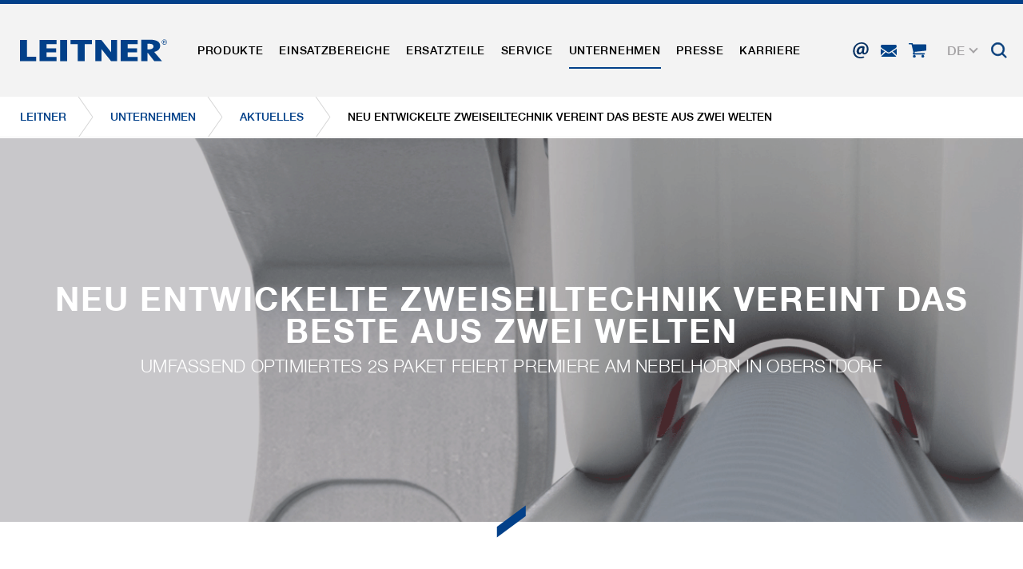

--- FILE ---
content_type: text/html; charset=utf-8
request_url: https://www.leitner.com/unternehmen/aktuelles/detail/neu-entwickelte-zweiseiltechnik-vereint-das-beste-aus-zwei-welten/
body_size: 26386
content:
<!DOCTYPE html>
<html lang="de" class="no-js">
<head>

<meta charset="utf-8">
<!-- 
	This website is powered by TYPO3 - inspiring people to share!
	TYPO3 is a free open source Content Management Framework initially created by Kasper Skaarhoj and licensed under GNU/GPL.
	TYPO3 is copyright 1998-2026 of Kasper Skaarhoj. Extensions are copyright of their respective owners.
	Information and contribution at https://typo3.org/
-->



<title>Neu entwickelte Zweiseiltechnik vereint das Beste aus zwei Welten</title>
<meta name="generator" content="TYPO3 CMS">
<meta name="description" content="Umfassend optimiertes 2S Paket feiert Premiere am Nebelhorn in Oberstdorf">
<meta name="referrer" content="origin">
<meta name="viewport" content="initial-scale=1.0, maximum-scale=1.0, user-scalable=0">
<meta name="robots" content="INDEX, FOLLOW">
<meta property="og:title" content="Neu entwickelte Zweiseiltechnik vereint das Beste aus zwei Welten">
<meta property="og:type" content="article">
<meta property="og:url" content="https://www.leitner.com/unternehmen/aktuelles/detail/neu-entwickelte-zweiseiltechnik-vereint-das-beste-aus-zwei-welten/">
<meta property="og:image" content="https://www.leitner.com/fileadmin/userdaten/05-Unternehmen/Aktuelles/Teaser/2019/Laufwerk-2S-leitner-ropeways__1_.png">
<meta property="og:image:width" content="310">
<meta property="og:image:height" content="300">
<meta property="og:description" content="Umfassend optimiertes 2S Paket feiert Premiere am Nebelhorn in Oberstdorf">
<meta name="twitter:card" content="summary">


<link rel="stylesheet" href="/typo3temp/assets/compressed/78fdd7aef07b221412d7cc1416fb625d-409cdec7c1351387e2d112c053c5b615.css?1738599605" media="all">
<link rel="stylesheet" href="/typo3temp/assets/compressed/main_1a927390633d1eea6795bf775efe6f8c-413276c5c0d64c739654d6e99d1fa5ab.css?1768893409" media="all" formatter="WapplerSystems\WsScss\Formatter\Autoprefixer">
<link rel="stylesheet" href="/typo3temp/assets/compressed/main_a4cdfd29bc1eef72625092b25634645c-75ab0231c10910924bff230d13ad0049.css?1768893409" media="all" formatter="WapplerSystems\WsScss\Formatter\Autoprefixer">
<link rel="stylesheet" href="/typo3temp/assets/compressed/jquery.fancybox.min-834c19f68dd444964d88dac06206f113.css?1738599605" media="all">
<link rel="stylesheet" href="/typo3temp/assets/compressed/jquery-ui-1.10.4.custom-9b8411b4b77a42213baa44deea694462.css?1738599605" media="all">
<link rel="stylesheet" href="/typo3temp/assets/compressed/bootstrap_935efb3b70f42940efe13dafbcea82b9-a1fdbaaf3b58684a9858d2e2d09de8b9.css?1768893409" media="all" formatter="WapplerSystems\WsScss\Formatter\Autoprefixer">
<link rel="stylesheet" href="/typo3temp/assets/compressed/outdatedbrowser.min-b50acce286073b45676a5d5279279f83.css?1738599605" media="all">
<link rel="stylesheet" href="/typo3temp/assets/compressed/slick-2f73488f351a528a51889a94002da030.css?1738599605" media="all">
<link rel="stylesheet" href="/typo3temp/assets/compressed/slick-theme-e6d08682f43587d3e0fd174f8e0ca895.css?1739894908" media="all">
<link rel="stylesheet" href="/typo3temp/assets/compressed/jquery.mmenu.all-f331e7e223e9e9f66d42a63e797a3560.css?1738599605" media="all">
<link rel="stylesheet" href="/typo3temp/assets/compressed/footable.bootstrap.min-e519d65aaee62679cbe91c71ee32a848.css?1738599605" media="all">
<link rel="stylesheet" href="/typo3temp/assets/compressed/sweet-alert-75e8a26fd73dd612d91657ddb8a9d50a.css?1738599605" media="all">
<link rel="stylesheet" href="/typo3temp/assets/compressed/shariff.min-c1e66db287be11ea8295cc9b21e73de7.css?1738599605" media="all">
<link rel="stylesheet" href="/typo3temp/assets/compressed/main_9055646cb567cfabe3c1780edf3e1b7c-4c7eed8546bcd342b1b5a408a50f0fe6.css?1768893409" media="all" formatter="WapplerSystems\WsScss\Formatter\Autoprefixer">
<link rel="stylesheet" href="/typo3temp/assets/compressed/accessibility_edbe23426253ebedb3a8b3501b48f73d-b3cd3e0e606d2f539d7ff8763a96592b.css?1768893409" media="all">
<link href="/fileadmin/templates/ext/news/Css/news-basic.css?1737993620" rel="stylesheet" >



<script src="/typo3temp/assets/compressed/merged-481cda4a56067f1d0136522aa56e04a2-4028b79a334598e25d8f3dde35030f00.js?1750073852"></script>


<meta name="google-site-verification" content="xvRXa0MFTmzxf8aCok328IeIeXl_6hXLs_-2OpI7LiQ" />
    <link rel="shortcut icon" href="/fileadmin/templates/images/favicons/favicon.ico">
    <link rel="apple-touch-icon" sizes="180x180" href="/fileadmin/templates/images/favicons/apple-touch-icon.png">
    <link rel="icon" type="image/png" sizes="32x32" href="/fileadmin/templates/images/favicons/favicon-32x32.png">
    <link rel="icon" type="image/png" sizes="16x16" href="/fileadmin/templates/images/favicons/favicon-16x16.png">
    <link rel="manifest" href="/fileadmin/templates/images/favicons/site.webmanifest">
    <link rel="mask-icon" href="/fileadmin/templates/images/favicons/safari-pinned-tab.svg" color="#1d4492">
    <meta name="msapplication-TileColor" content="#ffffff">
    <meta name="msapplication-config" content="/fileadmin/templates/images/favicons/browserconfig.xml">
    <meta name="theme-color" content="#1d4492">


     <link rel="preload" as="font" href="/fileadmin/templates/fonts/HelveticaNeue/bc5fe9d1-7895-4d39-ba4c-e4b8e3150fd1.woff2" type="font/woff2" crossorigin="anonymous">
     <link rel="preload" as="font" href="/fileadmin/templates/fonts/HelveticaNeue/7270e68e-3d10-4405-b6ab-2014a42cfca9.woff2" type="font/woff2" crossorigin="anonymous">

    <meta name="google" content="notranslate">

      <!--[if lt IE 9]>
        <script src="https://oss.maxcdn.com/libs/html5shiv/3.7.0/html5shiv.js"></script>
        <script src="https://oss.maxcdn.com/libs/respond.js/1.4.2/respond.min.js"></script>
      <![endif]--><title> Detail - LEITNER</title>        <script type="text/javascript">
            (function(c,l,a,r,i,t,y){
                c[a]=c[a]||function(){(c[a].q=c[a].q||[]).push(arguments)};
                t=l.createElement(r);t.async=1;t.src="https://www.clarity.ms/tag/"+i;
                y=l.getElementsByTagName(r)[0];y.parentNode.insertBefore(t,y);
            })(window, document, "clarity", "script", "rit4k0vucc");
        </script>

<link rel="preload" as="style" href="https://www.leitner.com/fileadmin/sg_cookie_optin/siteroot-1/cookieOptin.css?1749817348" media="all" crossorigin="anonymous">
<link rel="stylesheet" href="https://www.leitner.com/fileadmin/sg_cookie_optin/siteroot-1/cookieOptin.css?1749817348" media="all" crossorigin="anonymous">
<script id="cookieOptinData" type="application/json">{"cookieGroups":[{"groupName":"essential","label":"Essentiell","description":"Essentielle Cookies werden f\u00fcr grundlegende Funktionen der Webseite ben\u00f6tigt. Dadurch ist gew\u00e4hrleistet, dass die Webseite einwandfrei funktioniert.","required":true,"cookieData":[{"Name":"spamshield","Provider":"Ronald P. Steiner, Hauke Hain, Christian Seifert","Purpose":"Wird verwendet, um vor Spam zu sch\u00fctzen, welches durch Spam-Bots verursacht wird.","Lifetime":"Nur f\u00fcr die aktuelle Browsersitzung","index":0,"crdate":1572435332,"tstamp":1749817005,"pseudo":false},{"Name":"cookie_optin","Provider":"sgalinski Cookie Opt In","Purpose":"Speichert die vom Benutzer gew\u00e4hlten Cookie-Einstellungen.","Lifetime":"30 Tage","index":1,"crdate":1572435332,"tstamp":1749817005,"pseudo":false},{"Name":"","Provider":"","Purpose":"","Lifetime":"","index":2,"crdate":"","tstamp":"","pseudo":true}],"scriptData":[],"loadingHTML":"","loadingJavaScript":""},{"groupName":"marketing","label":"Marketing","description":"Marketingcookies umfassen Tracking und Statistikcookies","googleService":0,"googleName":"","dependentGroups":"","dependentGroupTitles":"","required":false,"cookieData":[{"Name":"_ga, _gid, _gat, __utma, __utmb, __utmc, __utmd, __utmz","Provider":"Google Analytics","Purpose":"Diese Cookies werden von Google Analytics verwendet, um verschiedene Arten von Nutzungsinformationen zu sammeln, einschlie\u00dflich pers\u00f6nlicher und nicht-personenbezogener Informationen. Weitere Informationen finden Sie in den Datenschutzbestimmungen von Google Analytics unter https:\/\/policies.google.com\/privacy. Gesammelte nicht personenbezogene Daten werden verwendet, um Berichte \u00fcber die Nutzung der Website zu erstellen, die uns helfen, unsere Websites \/ Apps zu verbessern. Diese Informationen werden auch an unsere Kunden \/ Partner weitergegeben.","Lifetime":"Mehrere - variieren zwischen 2 Jahren und 6 Monaten oder noch k\u00fcrzer.","index":0,"crdate":1572435332,"tstamp":1749817005,"pseudo":false}],"scriptData":[{"title":"Google Tag Manager","script":"document.TagManagerLoaded = document.TagManagerLoaded || 0;\r\nif (!document.TagManagerLoaded) {\r\n  document.TagManagerLoaded = 1;\r\n  (function(w,d,s,l,i){w[l]=w[l]||[];w[l].push({'gtm.start': new Date().getTime(),event:'gtm.js'});var f=d.getElementsByTagName(s)[0], j=d.createElement(s),dl=l!='dataLayer'?'&l='+l:'';j.async=true;j.src='\/\/www.googletagmanager.com\/gtag\/js?id='+i+dl;f.parentNode.insertBefore(j,f);})(window,document,'script','dataLayer','GTM-N5TK8NR');\r\n}\r\n\r\ngtag('consent', 'update', {\r\n  'ad_storage': 'granted',\r\n  'ad_user_data': 'granted',\r\n  'ad_personalization': 'granted',\r\n  'analytics_storage': 'granted',\r\n  'functionality_storage': 'granted',\r\n  'personalization_storage': 'granted',\r\n  'security_storage': 'granted'\r\n});","html":"<!-- Google Tag Manager (noscript) -->\r\n<noscript><iframe src=\"https:\/\/www.googletagmanager.com\/ns.html?id=GTM-N5TK8NR\"\r\nheight=\"0\" width=\"0\" style=\"display:none;visibility:hidden\"><\/iframe><\/noscript>\r\n<!-- End Google Tag Manager (noscript) -->","index":0}],"loadingHTML":"<!-- Google Tag Manager (noscript) -->\r\n<noscript><iframe src=\"https:\/\/www.googletagmanager.com\/ns.html?id=GTM-N5TK8NR\"\r\nheight=\"0\" width=\"0\" style=\"display:none;visibility:hidden\"><\/iframe><\/noscript>\r\n<!-- End Google Tag Manager (noscript) -->\n\n","loadingJavaScript":"https:\/\/www.leitner.com\/fileadmin\/sg_cookie_optin\/siteroot-1\/marketing-0.js","crdate":1572435332,"tstamp":1749817005}],"cssData":{"color_box":"#FFFFFF","color_headline":"#373737","color_text":"#373737","color_confirmation_background":"#C9FFC9","color_confirmation_text":"#208A20","color_checkbox":"#1d4492","color_checkbox_required":"#A5A5A5","color_button_all":"#1d4492","color_button_all_hover":"#073263","color_button_all_text":"#FFFFFF","color_button_specific":"#A5A5A5","color_button_specific_hover":"#D7D7D7","color_button_specific_text":"#FFFFFF","color_button_essential":"#A5A5A5","color_button_essential_hover":"#D7D7D7","color_button_essential_text":"#FFFFFF","color_button_close":"#FFFFFF","color_button_close_hover":"#FFFFFF","color_button_close_text":"#373737","color_list":"#A5A5A5","color_list_text":"#FFFFFF","color_table":"#FFFFFF","color_Table_data_text":"#373737","color_table_header":"#F3F3F3","color_table_header_text":"#373737","color_full_box":"#143D59","color_full_headline":"#FFFFFF","color_full_text":"#FFFFFF","color_full_button_close":"#143D59","color_full_button_close_hover":"#143D59","color_full_button_close_text":"#FFFFFF","iframe_color_consent_box_background":"#D6D6D6","iframe_color_button_load_one":"#1d4492","iframe_color_button_load_one_hover":"#073263","iframe_color_button_load_one_text":"#FFFFFF","iframe_color_open_settings":"#373737","banner_color_box":"#DDDDDD","banner_color_text":"#373737","banner_color_link_text":"#373737","banner_color_button_settings":"#A5A5A5","banner_color_button_settings_hover":"#D7D7D7","banner_color_button_settings_text":"#FFFFFF","banner_color_button_accept_essential":"#575757","banner_color_button_accept_essential_hover":"#929292","banner_color_button_accept_essential_text":"#FFFFFF","banner_color_button_accept":"#143D59","banner_color_button_accept_hover":"#2E6B96","banner_color_button_accept_text":"#FFFFFF","color_fingerprint_image":"#FFFFFF","color_fingerprint_background":"#143D59"},"footerLinks":[{"url":"\/impressum-agb\/?disableOptIn=1&cHash=e28b9c6ec7920059b1b89c14b29d2c7b","name":"Impressum & AGB","uid":11,"index":0},{"url":"\/datenschutzhinweise\/?disableOptIn=1&cHash=a95058b1003d1fc13a8860b0cb46fe89","name":"Datenschutzhinweise","uid":140,"index":1}],"iFrameGroup":{"groupName":"iframes","label":"Externe Inhalte","description":"","required":false,"cookieData":[]},"settings":{"banner_enable":false,"banner_force_min_width":0,"version":1,"banner_position":0,"banner_show_settings_button":true,"cookie_lifetime":365,"session_only_essential_cookies":false,"iframe_enabled":false,"minify_generated_data":true,"show_button_close":false,"activate_testing_mode":false,"disable_powered_by":false,"disable_for_this_language":false,"set_cookie_for_domain":"","save_history_webhook":"https:\/\/www.leitner.com\/?saveOptinHistory","cookiebanner_whitelist_regex":"","banner_show_again_interval":14,"identifier":1,"language":0,"render_assets_inline":false,"consider_do_not_track":false,"domains_to_delete_cookies_for":"","subdomain_support":false,"overwrite_baseurl":"","unified_cookie_name":true,"disable_usage_statistics":false,"fingerprint_position":1,"iframe_replacement_background_image":"","monochrome_enabled":false,"show_fingerprint":true,"disable_automatic_loading":false,"auto_action_for_bots":0},"textEntries":{"header":"Datenschutzeinstellungen","description":"<br\/>Wir setzen auf unserer Website Cookies ein, die deine Einwilligung erfordern.\r\n<br\/><br\/>\r\nWeitere Informationen zu Cookies und deren Verwendung finden Sie in unseren <a href=\"https:\/\/www.leitner.com\/datenschutzhinweise\/\" target=\"_blank\">Datenschutzhinweisen<\/a>.<br\/>\r\nDie Einstellungen k\u00f6nnen dort jederzeit angepasst und die Einwilligung gegeben oder widerrufen werden. Die Rechtm\u00e4\u00dfigkeit der Datenverarbeitung bleibt bis zum Widerruf der Einwilligung unber\u00fchrt.<br\/><br\/>\r\n\r\nOPTIONAL: Wir bitten Sie der Verwendung aller Cookies zuzustimmen (Alle akzeptieren). Diese Auswahl kann jederzeit ver\u00e4ndert werden.","accept_all_text":"Alle akzeptieren","accept_specific_text":"Speichern & schlie\u00dfen","accept_essential_text":"Nur essentielle Cookies akzeptieren","extend_box_link_text":"Weitere Informationen","extend_box_link_text_close":"Weitere Informationen verstecken","extend_table_link_text":"Cookie-Informationen","extend_table_link_text_close":"Cookie-Informationen verstecken","cookie_name_text":"Name","cookie_provider_text":"Anbieter","cookie_purpose_text":"Zweck","cookie_lifetime_text":"Laufzeit","iframe_button_allow_all_text":"Alle externen Inhalte erlauben","iframe_button_allow_one_text":"Einmalig erlauben","iframe_button_reject_text":"Nicht erlauben","iframe_button_load_one_text":"Externen Inhalt laden","iframe_open_settings_text":"Einstellungen anzeigen","iframe_button_load_one_description":"","banner_button_accept_text":"Akzeptieren","banner_button_accept_essential_text":"Ablehnen","banner_button_settings_text":"Einstellungen","banner_description":"","save_confirmation_text":"Cookie-Einstellungen erfolgreich gespeichert","user_hash_text":"User-Hash","dependent_groups_text":"Abh\u00e4ngig von:"},"placeholders":{"iframe_consent_description":"<p class=\"sg-cookie-optin-box-flash-message\"><\/p>"},"mustacheData":{"template":{"template_html":"<!--googleoff: index-->\r\n<div class=\"sg-cookie-optin-box\">\r\n\t{{#settings.show_button_close}}\r\n\t\t<span class=\"sg-cookie-optin-box-close-button\">\u2715<\/span>\r\n\t{{\/settings.show_button_close}}\r\n\r\n\t<strong class=\"sg-cookie-optin-box-header\">{{{textEntries.header}}}<\/strong>\r\n\t<p class=\"sg-cookie-optin-box-description\">{{{textEntries.description}}}<\/p>\r\n\r\n\t<div class=\"sg-cookie-optin-box-button\">\r\n\t\t<button class=\"sg-cookie-optin-box-button-accept-all\">{{{textEntries.accept_all_text}}}<\/button>\r\n\t<\/div>\r\n   \r\n\t<ul class=\"sg-cookie-optin-box-cookie-detail-list\">\r\n      <li>\r\n      \t<ul class=\"sg-cookie-optin-box-cookie-list\">\r\n            {{#cookieGroups}}\r\n                <li class=\"sg-cookie-optin-box-cookie-list-item\">\r\n                    <input class=\"sg-cookie-optin-checkbox\"\r\n                           id=\"sg-cookie-optin-{{groupName}}\"\r\n                           type=\"checkbox\"\r\n                           name=\"cookies[]\"\r\n                           value=\"{{groupName}}\"\r\n                           {{#required}}checked=\"1\"{{\/required}}\r\n                           {{#required}}disabled=\"1\"{{\/required}}>\r\n                    <label class=\"sg-cookie-optin-checkbox-label\" for=\"sg-cookie-optin-{{groupName}}\">\r\n                        <span>{{{label}}}<\/span>\r\n                    <\/label>\r\n                <\/li>\r\n            {{\/cookieGroups}}\r\n        <\/ul>\r\n      <\/li>\r\n      <li class=\"sg-cookie-optin-box-button\">\r\n        <button class=\"sg-cookie-optin-box-button-accept-specific\">{{{textEntries.accept_specific_text}}}<\/button>\r\n\t\t<button class=\"sg-cookie-optin-box-button-accept-essential\">{{{textEntries.accept_essential_text}}}<\/button>\r\n      <\/li>\r\n      <li class=\"sg-cookie-optin-divider\"><hr\/><\/li>\r\n\t\t{{#cookieGroups}}\r\n\t\t\t<li class=\"sg-cookie-optin-box-cookie-detail-list-item\">\r\n\t\t\t\t<strong class=\"sg-cookie-optin-box-cookie-detail-header\">{{{label}}}<\/strong>\r\n\t\t\t\t<p class=\"sg-cookie-optin-box-cookie-detail-description\">{{{description}}}<\/p>\r\n\r\n\t\t\t\t<div class=\"sg-cookie-optin-box-cookie-detail-sublist\">\r\n\t\t\t\t\t<table>\r\n\t\t\t\t\t\t<tbody>\r\n\t\t\t\t\t\t\t{{#cookieData}}\r\n\t\t\t\t\t\t\t\t{{^pseudo}}\r\n\t\t\t\t\t\t\t\t\t{{#index}}<tr class=\"divider\"><td colspan=\"2\">&nbsp;<\/td><\/tr>{{\/index}}\r\n\t\t\t\t\t\t\t\t\t<tr>\r\n\t\t\t\t\t\t\t\t\t\t<th>{{{textEntries.cookie_name_text}}}<\/th>\r\n\t\t\t\t\t\t\t\t\t\t<td>{{{Name}}}<\/td>\r\n\t\t\t\t\t\t\t\t\t<\/tr>\r\n\t\t\t\t\t\t\t\t\t<tr>\r\n\t\t\t\t\t\t\t\t\t\t<th>{{{textEntries.cookie_provider_text}}}<\/th>\r\n\t\t\t\t\t\t\t\t\t\t<td>{{{Provider}}}<\/td>\r\n\t\t\t\t\t\t\t\t\t<\/tr>\r\n\t\t\t\t\t\t\t\t\t<tr>\r\n\t\t\t\t\t\t\t\t\t\t<th>{{{textEntries.cookie_lifetime_text}}}<\/th>\r\n\t\t\t\t\t\t\t\t\t\t<td>{{{Lifetime}}}<\/td>\r\n\t\t\t\t\t\t\t\t\t<\/tr>\r\n\t\t\t\t\t\t\t\t\t<tr>\r\n\t\t\t\t\t\t\t\t\t\t<th>{{{textEntries.cookie_purpose_text}}}<\/th>\r\n\t\t\t\t\t\t\t\t\t\t<td class=\"sg-cookie-optin-box-table-reason\">{{{Purpose}}}<\/td>\r\n\t\t\t\t\t\t\t\t\t<\/tr>\r\n\t\t\t\t\t\t\t\t{{\/pseudo}}\r\n\t\t\t\t\t\t\t{{\/cookieData}}\r\n\t\t\t\t\t\t<\/tbody>\r\n\t\t\t\t\t<\/table>\r\n\t\t\t\t<\/div>\r\n\r\n\t\t\t\t{{#cookieData}}\r\n\t\t\t\t\t{{^index}}<a class=\"sg-cookie-optin-box-sublist-open-more-link\" href=\"#\">{{{textEntries.extend_table_link_text}}}<\/a>{{\/index}}\r\n\t\t\t\t{{\/cookieData}}\r\n\t\t\t<\/li>\r\n\t\t{{\/cookieGroups}}\r\n\t<\/ul>\r\n  \r\n   <div class=\"sg-cookie-optin-box-open-more\">\r\n\t\t<a class=\"sg-cookie-optin-box-open-more-link\" href=\"#\">{{{textEntries.extend_box_link_text}}} <i class=\"fal fa-chevron-down\"><\/i><\/a>\r\n\t<\/div>\r\n\r\n\t<div class=\"sg-cookie-optin-box-footer\">\r\n\t\t<div class=\"sg-cookie-optin-box-copyright\">\r\n\t\t\t<a class=\"sg-cookie-optin-box-copyright-link\"\r\n\t\t\t   href=\"https:\/\/www.sgalinski.de\/typo3-produkte-webentwicklung\/sgalinski-cookie-optin\/\"\r\n\t\t\t   target=\"_blank\">\r\n\t\t\t\tPowered by<br>sgalinski Cookie Opt In\r\n\t\t\t<\/a>\r\n\t\t<\/div>\r\n\r\n\t\t<div class=\"sg-cookie-optin-box-footer-links\">\r\n\t\t\t{{#footerLinks}}\r\n\t\t\t\t{{#index}}\r\n\t\t\t\t\t<span class=\"sg-cookie-optin-box-footer-divider\"> | <\/span>\r\n\t\t\t\t{{\/index}}\r\n\r\n\t\t\t\t<a class=\"sg-cookie-optin-box-footer-link\" href=\"{{url}}\" target=\"_blank\">{{{name}}}<\/a>\r\n\t\t\t{{\/footerLinks}}\r\n\t\t<\/div>\r\n\t<\/div>\r\n<\/div>\r\n<!--googleon: index-->\r\n","template_overwritten":1,"template_selection":0,"markup":"<!--googleoff: index-->\r\n<div class=\"sg-cookie-optin-box\">\r\n\r\n\t<strong class=\"sg-cookie-optin-box-header\">Datenschutzeinstellungen<\/strong>\r\n\t<p class=\"sg-cookie-optin-box-description\"><br\/>Wir setzen auf unserer Website Cookies ein, die deine Einwilligung erfordern.\r\n<br\/><br\/>\r\nWeitere Informationen zu Cookies und deren Verwendung finden Sie in unseren <a href=\"https:\/\/www.leitner.com\/datenschutzhinweise\/\" target=\"_blank\">Datenschutzhinweisen<\/a>.<br\/>\r\nDie Einstellungen k\u00f6nnen dort jederzeit angepasst und die Einwilligung gegeben oder widerrufen werden. Die Rechtm\u00e4\u00dfigkeit der Datenverarbeitung bleibt bis zum Widerruf der Einwilligung unber\u00fchrt.<br\/><br\/>\r\n\r\nOPTIONAL: Wir bitten Sie der Verwendung aller Cookies zuzustimmen (Alle akzeptieren). Diese Auswahl kann jederzeit ver\u00e4ndert werden.<\/p>\r\n\r\n\t<div class=\"sg-cookie-optin-box-button\">\r\n\t\t<button class=\"sg-cookie-optin-box-button-accept-all\">Alle akzeptieren<\/button>\r\n\t<\/div>\r\n   \r\n\t<ul class=\"sg-cookie-optin-box-cookie-detail-list\">\r\n      <li>\r\n      \t<ul class=\"sg-cookie-optin-box-cookie-list\">\r\n                <li class=\"sg-cookie-optin-box-cookie-list-item\">\r\n                    <input class=\"sg-cookie-optin-checkbox\"\r\n                           id=\"sg-cookie-optin-essential\"\r\n                           type=\"checkbox\"\r\n                           name=\"cookies[]\"\r\n                           value=\"essential\"\r\n                           checked=\"1\"\r\n                           disabled=\"1\">\r\n                    <label class=\"sg-cookie-optin-checkbox-label\" for=\"sg-cookie-optin-essential\">\r\n                        <span>Essentiell<\/span>\r\n                    <\/label>\r\n                <\/li>\r\n                <li class=\"sg-cookie-optin-box-cookie-list-item\">\r\n                    <input class=\"sg-cookie-optin-checkbox\"\r\n                           id=\"sg-cookie-optin-marketing\"\r\n                           type=\"checkbox\"\r\n                           name=\"cookies[]\"\r\n                           value=\"marketing\"\r\n                           \r\n                           >\r\n                    <label class=\"sg-cookie-optin-checkbox-label\" for=\"sg-cookie-optin-marketing\">\r\n                        <span>Marketing<\/span>\r\n                    <\/label>\r\n                <\/li>\r\n        <\/ul>\r\n      <\/li>\r\n      <li class=\"sg-cookie-optin-box-button\">\r\n        <button class=\"sg-cookie-optin-box-button-accept-specific\">Speichern & schlie\u00dfen<\/button>\r\n\t\t<button class=\"sg-cookie-optin-box-button-accept-essential\">Nur essentielle Cookies akzeptieren<\/button>\r\n      <\/li>\r\n      <li class=\"sg-cookie-optin-divider\"><hr\/><\/li>\r\n\t\t\t<li class=\"sg-cookie-optin-box-cookie-detail-list-item\">\r\n\t\t\t\t<strong class=\"sg-cookie-optin-box-cookie-detail-header\">Essentiell<\/strong>\r\n\t\t\t\t<p class=\"sg-cookie-optin-box-cookie-detail-description\">Essentielle Cookies werden f\u00fcr grundlegende Funktionen der Webseite ben\u00f6tigt. Dadurch ist gew\u00e4hrleistet, dass die Webseite einwandfrei funktioniert.<\/p>\r\n\r\n\t\t\t\t<div class=\"sg-cookie-optin-box-cookie-detail-sublist\">\r\n\t\t\t\t\t<table>\r\n\t\t\t\t\t\t<tbody>\r\n\t\t\t\t\t\t\t\t\t\r\n\t\t\t\t\t\t\t\t\t<tr>\r\n\t\t\t\t\t\t\t\t\t\t<th>Name<\/th>\r\n\t\t\t\t\t\t\t\t\t\t<td>spamshield<\/td>\r\n\t\t\t\t\t\t\t\t\t<\/tr>\r\n\t\t\t\t\t\t\t\t\t<tr>\r\n\t\t\t\t\t\t\t\t\t\t<th>Anbieter<\/th>\r\n\t\t\t\t\t\t\t\t\t\t<td>Ronald P. Steiner, Hauke Hain, Christian Seifert<\/td>\r\n\t\t\t\t\t\t\t\t\t<\/tr>\r\n\t\t\t\t\t\t\t\t\t<tr>\r\n\t\t\t\t\t\t\t\t\t\t<th>Laufzeit<\/th>\r\n\t\t\t\t\t\t\t\t\t\t<td>Nur f\u00fcr die aktuelle Browsersitzung<\/td>\r\n\t\t\t\t\t\t\t\t\t<\/tr>\r\n\t\t\t\t\t\t\t\t\t<tr>\r\n\t\t\t\t\t\t\t\t\t\t<th>Zweck<\/th>\r\n\t\t\t\t\t\t\t\t\t\t<td class=\"sg-cookie-optin-box-table-reason\">Wird verwendet, um vor Spam zu sch\u00fctzen, welches durch Spam-Bots verursacht wird.<\/td>\r\n\t\t\t\t\t\t\t\t\t<\/tr>\r\n\t\t\t\t\t\t\t\t\t<tr class=\"divider\"><td colspan=\"2\">&nbsp;<\/td><\/tr>\r\n\t\t\t\t\t\t\t\t\t<tr>\r\n\t\t\t\t\t\t\t\t\t\t<th>Name<\/th>\r\n\t\t\t\t\t\t\t\t\t\t<td>cookie_optin<\/td>\r\n\t\t\t\t\t\t\t\t\t<\/tr>\r\n\t\t\t\t\t\t\t\t\t<tr>\r\n\t\t\t\t\t\t\t\t\t\t<th>Anbieter<\/th>\r\n\t\t\t\t\t\t\t\t\t\t<td>sgalinski Cookie Opt In<\/td>\r\n\t\t\t\t\t\t\t\t\t<\/tr>\r\n\t\t\t\t\t\t\t\t\t<tr>\r\n\t\t\t\t\t\t\t\t\t\t<th>Laufzeit<\/th>\r\n\t\t\t\t\t\t\t\t\t\t<td>30 Tage<\/td>\r\n\t\t\t\t\t\t\t\t\t<\/tr>\r\n\t\t\t\t\t\t\t\t\t<tr>\r\n\t\t\t\t\t\t\t\t\t\t<th>Zweck<\/th>\r\n\t\t\t\t\t\t\t\t\t\t<td class=\"sg-cookie-optin-box-table-reason\">Speichert die vom Benutzer gew\u00e4hlten Cookie-Einstellungen.<\/td>\r\n\t\t\t\t\t\t\t\t\t<\/tr>\r\n\t\t\t\t\t\t<\/tbody>\r\n\t\t\t\t\t<\/table>\r\n\t\t\t\t<\/div>\r\n\r\n\t\t\t\t\t<a class=\"sg-cookie-optin-box-sublist-open-more-link\" href=\"#\">Cookie-Informationen<\/a>\r\n\t\t\t\t\t\r\n\t\t\t\t\t\r\n\t\t\t<\/li>\r\n\t\t\t<li class=\"sg-cookie-optin-box-cookie-detail-list-item\">\r\n\t\t\t\t<strong class=\"sg-cookie-optin-box-cookie-detail-header\">Marketing<\/strong>\r\n\t\t\t\t<p class=\"sg-cookie-optin-box-cookie-detail-description\">Marketingcookies umfassen Tracking und Statistikcookies<\/p>\r\n\r\n\t\t\t\t<div class=\"sg-cookie-optin-box-cookie-detail-sublist\">\r\n\t\t\t\t\t<table>\r\n\t\t\t\t\t\t<tbody>\r\n\t\t\t\t\t\t\t\t\t\r\n\t\t\t\t\t\t\t\t\t<tr>\r\n\t\t\t\t\t\t\t\t\t\t<th>Name<\/th>\r\n\t\t\t\t\t\t\t\t\t\t<td>_ga, _gid, _gat, __utma, __utmb, __utmc, __utmd, __utmz<\/td>\r\n\t\t\t\t\t\t\t\t\t<\/tr>\r\n\t\t\t\t\t\t\t\t\t<tr>\r\n\t\t\t\t\t\t\t\t\t\t<th>Anbieter<\/th>\r\n\t\t\t\t\t\t\t\t\t\t<td>Google Analytics<\/td>\r\n\t\t\t\t\t\t\t\t\t<\/tr>\r\n\t\t\t\t\t\t\t\t\t<tr>\r\n\t\t\t\t\t\t\t\t\t\t<th>Laufzeit<\/th>\r\n\t\t\t\t\t\t\t\t\t\t<td>Mehrere - variieren zwischen 2 Jahren und 6 Monaten oder noch k\u00fcrzer.<\/td>\r\n\t\t\t\t\t\t\t\t\t<\/tr>\r\n\t\t\t\t\t\t\t\t\t<tr>\r\n\t\t\t\t\t\t\t\t\t\t<th>Zweck<\/th>\r\n\t\t\t\t\t\t\t\t\t\t<td class=\"sg-cookie-optin-box-table-reason\">Diese Cookies werden von Google Analytics verwendet, um verschiedene Arten von Nutzungsinformationen zu sammeln, einschlie\u00dflich pers\u00f6nlicher und nicht-personenbezogener Informationen. Weitere Informationen finden Sie in den Datenschutzbestimmungen von Google Analytics unter https:\/\/policies.google.com\/privacy. Gesammelte nicht personenbezogene Daten werden verwendet, um Berichte \u00fcber die Nutzung der Website zu erstellen, die uns helfen, unsere Websites \/ Apps zu verbessern. Diese Informationen werden auch an unsere Kunden \/ Partner weitergegeben.<\/td>\r\n\t\t\t\t\t\t\t\t\t<\/tr>\r\n\t\t\t\t\t\t<\/tbody>\r\n\t\t\t\t\t<\/table>\r\n\t\t\t\t<\/div>\r\n\r\n\t\t\t\t\t<a class=\"sg-cookie-optin-box-sublist-open-more-link\" href=\"#\">Cookie-Informationen<\/a>\r\n\t\t\t<\/li>\r\n\t<\/ul>\r\n  \r\n   <div class=\"sg-cookie-optin-box-open-more\">\r\n\t\t<a class=\"sg-cookie-optin-box-open-more-link\" href=\"#\">Weitere Informationen <i class=\"fal fa-chevron-down\"><\/i><\/a>\r\n\t<\/div>\r\n\r\n\t<div class=\"sg-cookie-optin-box-footer\">\r\n\t\t<div class=\"sg-cookie-optin-box-copyright\">\r\n\t\t\t<a class=\"sg-cookie-optin-box-copyright-link\"\r\n\t\t\t   href=\"https:\/\/www.sgalinski.de\/typo3-produkte-webentwicklung\/sgalinski-cookie-optin\/\"\r\n\t\t\t   target=\"_blank\">\r\n\t\t\t\tPowered by<br>sgalinski Cookie Opt In\r\n\t\t\t<\/a>\r\n\t\t<\/div>\r\n\r\n\t\t<div class=\"sg-cookie-optin-box-footer-links\">\r\n\r\n\t\t\t\t<a class=\"sg-cookie-optin-box-footer-link\" href=\"\/impressum-agb\/?disableOptIn=1&amp;cHash=e28b9c6ec7920059b1b89c14b29d2c7b\" target=\"_blank\">Impressum & AGB<\/a>\r\n\t\t\t\t\t<span class=\"sg-cookie-optin-box-footer-divider\"> | <\/span>\r\n\r\n\t\t\t\t<a class=\"sg-cookie-optin-box-footer-link\" href=\"\/datenschutzhinweise\/?disableOptIn=1&amp;cHash=a95058b1003d1fc13a8860b0cb46fe89\" target=\"_blank\">Datenschutzhinweise<\/a>\r\n\t\t<\/div>\r\n\t<\/div>\r\n<\/div>\r\n<!--googleon: index-->\r\n"},"banner":{"banner_html":"<div class=\"sg-cookie-optin-banner {{^settings.banner_position}}sg-cookie-optin-banner-bottom{{\/settings.banner_position}}\">\n\t<div class=\"sg-cookie-optin-box\">\n\t\t<div class=\"sg-cookie-optin-banner-content\">\n\t\t\t<p class=\"sg-cookie-optin-banner-description\">\n\t\t\t\t{{{textEntries.banner_description}}}\n\n\t\t\t\t{{#footerLinks}}\n\t\t\t\t\t{{#index}}\n\t\t\t\t\t\t(\n\t\t\t\t\t{{\/index}}\n\t\t\t\t{{\/footerLinks}}\n\n\t\t\t\t{{#footerLinks}}\n\t\t\t\t\t{{#index}}\n\t\t\t\t\t\t<span class=\"sg-cookie-optin-box-footer-divider\"> | <\/span>\n\t\t\t\t\t{{\/index}}\n\n\t\t\t\t\t<a class=\"sg-cookie-optin-box-footer-link\" href=\"{{url}}\" target=\"_blank\">{{{name}}}<\/a>\n\t\t\t\t{{\/footerLinks}}\n\n\t\t\t\t{{#footerLinks}}\n\t\t\t\t\t{{#index}}\n\t\t\t\t\t\t)\n\t\t\t\t\t{{\/index}}\n\t\t\t\t{{\/footerLinks}}\n\t\t\t<\/p>\n\n\t\t\t<div class=\"sg-cookie-optin-banner-button\">\n\t\t\t\t{{#settings.banner_show_settings_button}}\n\t\t\t\t\t<button class=\"sg-cookie-optin-banner-button-settings\">{{{textEntries.banner_button_settings_text}}}<\/button>\n\t\t\t\t{{\/settings.banner_show_settings_button}}\n\n\t\t\t\t<button class=\"sg-cookie-optin-banner-button-accept-essential\">{{{textEntries.banner_button_accept_essential_text}}}<\/button>\n\t\t\t\t<button class=\"sg-cookie-optin-banner-button-accept\">{{{textEntries.banner_button_accept_text}}}<\/button>\n\t\t\t<\/div>\n\t\t<\/div>\n\t<\/div>\n<\/div>\n","banner_overwritten":0,"markup":"<div class=\"sg-cookie-optin-banner sg-cookie-optin-banner-bottom\">\n\t<div class=\"sg-cookie-optin-box\">\n\t\t<div class=\"sg-cookie-optin-banner-content\">\n\t\t\t<p class=\"sg-cookie-optin-banner-description\">\n\t\t\t\t\n\n\t\t\t\t\t\t(\n\n\n\t\t\t\t\t<a class=\"sg-cookie-optin-box-footer-link\" href=\"\/impressum-agb\/?disableOptIn=1&amp;cHash=e28b9c6ec7920059b1b89c14b29d2c7b\" target=\"_blank\">Impressum & AGB<\/a>\n\t\t\t\t\t\t<span class=\"sg-cookie-optin-box-footer-divider\"> | <\/span>\n\n\t\t\t\t\t<a class=\"sg-cookie-optin-box-footer-link\" href=\"\/datenschutzhinweise\/?disableOptIn=1&amp;cHash=a95058b1003d1fc13a8860b0cb46fe89\" target=\"_blank\">Datenschutzhinweise<\/a>\n\n\t\t\t\t\t\t)\n\t\t\t<\/p>\n\n\t\t\t<div class=\"sg-cookie-optin-banner-button\">\n\t\t\t\t\t<button class=\"sg-cookie-optin-banner-button-settings\">Einstellungen<\/button>\n\n\t\t\t\t<button class=\"sg-cookie-optin-banner-button-accept-essential\">Ablehnen<\/button>\n\t\t\t\t<button class=\"sg-cookie-optin-banner-button-accept\">Akzeptieren<\/button>\n\t\t\t<\/div>\n\t\t<\/div>\n\t<\/div>\n<\/div>\n"},"iframe":{"iframe_html":"<div class=\"sg-cookie-optin-box\">\n\t{{#settings.show_button_close}}\n\t\t<span class=\"sg-cookie-optin-box-close-button\">\u2715<\/span>\n\t{{\/settings.show_button_close}}\n\n\t<strong class=\"sg-cookie-optin-box-header\">{{{iFrameGroup.label}}}<\/strong>\n\t<p class=\"sg-cookie-optin-box-description\">{{{iFrameGroup.description}}}<\/p>\n\n\t<div class=\"sg-cookie-optin-box-button\">\n\t\t<button  class=\"sg-cookie-optin-box-button-accept-all\">{{{textEntries.iframe_button_allow_all_text}}}<\/button>\n\t\t<button  class=\"sg-cookie-optin-box-button-accept-specific\">{{{textEntries.iframe_button_allow_one_text}}}<\/button>\n\t\t<button  class=\"sg-cookie-optin-box-button-iframe-reject\">{{{textEntries.iframe_button_reject_text}}}<\/button>\n\t<\/div>\n\n\t{{{placeholders.iframe_consent_description}}}\n\n\t<div class=\"sg-cookie-optin-box-footer\">\n\t\t<div class=\"sg-cookie-optin-box-copyright\">\n\t\t\t<a  class=\"sg-cookie-optin-box-copyright-link{{#settings.disable_powered_by}} sg-cookie-optin-box-copyright-link-hidden{{\/settings.disable_powered_by}}\"\n\t\t\t   href=\"https:\/\/www.sgalinski.de\/typo3-produkte-webentwicklung\/sgalinski-cookie-optin\/\"\n\t\t\t   rel=\"noopener\"\n\t\t\t   target=\"_blank\">\n\t\t\t\tPowered by<br>sgalinski Cookie Consent\n\t\t\t<\/a>\n\t\t<\/div>\n\n\t\t<div class=\"sg-cookie-optin-box-footer-links\">\n\t\t\t{{#footerLinks}}\n\t\t\t{{#index}}\n\t\t\t<span class=\"sg-cookie-optin-box-footer-divider\"> | <\/span>\n\t\t\t{{\/index}}\n\t\t\t<a  class=\"sg-cookie-optin-box-footer-link\" href=\"{{url}}\" target=\"_blank\">{{{name}}}<\/a>\n\t\t\t{{\/footerLinks}}\n\t\t<\/div>\n\t<\/div>\n<\/div>\n","iframe_overwritten":0,"markup":"<div class=\"sg-cookie-optin-box\">\n\n\t<strong class=\"sg-cookie-optin-box-header\">Externe Inhalte<\/strong>\n\t<p class=\"sg-cookie-optin-box-description\"><\/p>\n\n\t<div class=\"sg-cookie-optin-box-button\">\n\t\t<button  class=\"sg-cookie-optin-box-button-accept-all\">Alle externen Inhalte erlauben<\/button>\n\t\t<button  class=\"sg-cookie-optin-box-button-accept-specific\">Einmalig erlauben<\/button>\n\t\t<button  class=\"sg-cookie-optin-box-button-iframe-reject\">Nicht erlauben<\/button>\n\t<\/div>\n\n\t<p class=\"sg-cookie-optin-box-flash-message\"><\/p>\n\n\t<div class=\"sg-cookie-optin-box-footer\">\n\t\t<div class=\"sg-cookie-optin-box-copyright\">\n\t\t\t<a  class=\"sg-cookie-optin-box-copyright-link\"\n\t\t\t   href=\"https:\/\/www.sgalinski.de\/typo3-produkte-webentwicklung\/sgalinski-cookie-optin\/\"\n\t\t\t   rel=\"noopener\"\n\t\t\t   target=\"_blank\">\n\t\t\t\tPowered by<br>sgalinski Cookie Consent\n\t\t\t<\/a>\n\t\t<\/div>\n\n\t\t<div class=\"sg-cookie-optin-box-footer-links\">\n\t\t\t<a  class=\"sg-cookie-optin-box-footer-link\" href=\"\/impressum-agb\/?disableOptIn=1&amp;cHash=e28b9c6ec7920059b1b89c14b29d2c7b\" target=\"_blank\">Impressum & AGB<\/a>\n\t\t\t<span class=\"sg-cookie-optin-box-footer-divider\"> | <\/span>\n\t\t\t<a  class=\"sg-cookie-optin-box-footer-link\" href=\"\/datenschutzhinweise\/?disableOptIn=1&amp;cHash=a95058b1003d1fc13a8860b0cb46fe89\" target=\"_blank\">Datenschutzhinweise<\/a>\n\t\t<\/div>\n\t<\/div>\n<\/div>\n"},"iframeReplacement":{"iframe_replacement_html":"<button class=\"sg-cookie-optin-iframe-consent-accept\">{{{textEntries.iframe_button_load_one_text}}}<\/button>\n{{{placeholders.iframe_consent_description}}}\n<a class=\"sg-cookie-optin-iframe-consent-link\">{{{textEntries.iframe_open_settings_text}}}<\/a>\n","iframe_replacement_overwritten":0,"markup":"<button class=\"sg-cookie-optin-iframe-consent-accept\">Externen Inhalt laden<\/button>\n<p class=\"sg-cookie-optin-box-flash-message\"><\/p>\n<a class=\"sg-cookie-optin-iframe-consent-link\">Einstellungen anzeigen<\/a>\n"},"iframeWhitelist":{"iframe_whitelist_regex":"^https:\\\/\\\/www\\.google\\.com\\\/recaptcha\\\/","markup":"^https:\\\/\\\/www\\.google\\.com\\\/recaptcha\\\/"},"services":[]}}</script>
<link rel="preload" as="script" href="https://www.leitner.com/fileadmin/sg_cookie_optin/siteroot-1/cookieOptin.js?1749817349" data-ignore="1" crossorigin="anonymous">
					<script src="https://www.leitner.com/fileadmin/sg_cookie_optin/siteroot-1/cookieOptin.js?1749817349" data-ignore="1" crossorigin="anonymous"></script>
<link rel="canonical" href="https://www.leitner.com/unternehmen/aktuelles/detail/neu-entwickelte-zweiseiltechnik-vereint-das-beste-aus-zwei-welten/"/>

<link rel="alternate" hreflang="de" href="https://www.leitner.com/unternehmen/aktuelles/detail/neu-entwickelte-zweiseiltechnik-vereint-das-beste-aus-zwei-welten/"/>
<link rel="alternate" hreflang="en" href="https://www.leitner.com/en/company/news/detail/newly-developed-bi-cable-technology-brings-together-the-best-of-both-worlds/"/>
<link rel="alternate" hreflang="fr" href="https://www.leitner.com/fr/notre-societe/actualites/detail/newly-developed-bi-cable-technology-brings-together-the-best-of-both-worlds/"/>
<link rel="alternate" hreflang="it" href="https://www.leitner.com/it/azienda/novita/dettagli/tecnologia-bifune-una-simbiosi-frutto-dellinnovazione/"/>
<link rel="alternate" hreflang="es-ES" href="https://www.leitner.com/es/empresa/novadades/detail/newly-developed-bi-cable-technology-brings-together-the-best-of-both-worlds/"/>
<link rel="alternate" hreflang="x-default" href="https://www.leitner.com/unternehmen/aktuelles/detail/neu-entwickelte-zweiseiltechnik-vereint-das-beste-aus-zwei-welten/"/>
</head>
<body>
<div id="outdated"></div>
<div class="page-wrap page-default page-default-noheader">
    <header>
        <div class="navi-wrap-outer">
            <div class="navi-wrap animated">
                <div class="navi-wrap-container container">
                    <div class="navi-row row align-items-center">
                        <div id="logo" class="col-8 col-sm-3 col-lg-2"><a href="/" title="Leitner"><svg xmlns="http://www.w3.org/2000/svg" width="271.711" height="40.116" viewBox="0 0 271.711 40.116"><g transform="translate(0 0)"><path fill="#024089" d="M95.93,2.45h11.157l17.876,22.687V2.45h11.291V41.732H125.038L107.162,19.223V41.732H95.93Z" transform="translate(43.322 -1.631)"/><path fill="#024089" d="M0,.55v39.3H29.823V31.8H12.93V.55Z" transform="translate(0 0.269)"/><path fill="#024089" d="M24.29.55v39.3H55.766V32.041H37.22V23.356H54.768V15.968H37.22V8.177H55.766V.55Z" transform="translate(11.893 0.269)"/><rect fill="#024089" width="12.915" height="39.282" transform="translate(74.184 0.819)"/><path fill="#024089" d="M62.66.55V8.281H76.082V39.847H88.922V8.281h13.407V.55Z" transform="translate(30.681 0.269)"/><path fill="#024089" d="M124.87.55v39.3h31.476V32.041H137.785V23.356h17.563V15.968H137.785V8.177h18.561V.55Z" transform="translate(61.142 0.269)"/><path fill="#024089" d="M191.347,41.884l-10.77-12.662c-1.207-1.49-2.562-2.979-3.918-4.469,6.778-1.3,11.217-5.616,11.217-10.934,0-8.342-7.225-11.679-19.2-11.679-6.108,0-11.6,0-15.895.283V41.884h11.753V26.466h.447l12.051,15.418ZM175.6,14.608c0,3.337-3.158,5.378-8.133,5.378a21.18,21.18,0,0,1-2.979-.119V9.767c.685,0,2.041-.119,3.233-.119,5.5,0,7.836,1.862,7.836,4.961" transform="translate(71.158 -1.783)"/><path fill="#024089" d="M180.252,3.747a3.977,3.977,0,0,0-1.222,2.9,4.171,4.171,0,0,0,8.327,0,3.963,3.963,0,0,0-1.207-2.9,4.216,4.216,0,0,0-5.959,0m6.376,6.286a4.886,4.886,0,0,1-6.852,0A4.6,4.6,0,0,1,178.3,6.652a4.573,4.573,0,0,1,1.415-3.367,4.931,4.931,0,0,1,6.852,0,4.469,4.469,0,0,1,1.49,3.367,4.588,4.588,0,0,1-1.49,3.381M184.11,4.849a2.413,2.413,0,0,0-1.132-.194h-.8V6.518h.849a2.681,2.681,0,0,0,.894-.119.819.819,0,0,0,.551-.819.775.775,0,0,0-.358-.76M183.1,4a3.992,3.992,0,0,1,1.49.179,1.3,1.3,0,0,1,.819,1.326,1.132,1.132,0,0,1-.506,1.028,1.966,1.966,0,0,1-.775.253,1.251,1.251,0,0,1,.909.521,1.385,1.385,0,0,1,.3.8v.775a.716.716,0,0,0,0,.268h-.879v-.6a1.3,1.3,0,0,0-.506-1.207,2.175,2.175,0,0,0-1.043-.164h-.745V9.244h-.938V4.03Z" transform="translate(83.653 -1.9)"/></g></svg></a></div>
                        <div id="mainNavi" class="navi-main-wrap d-xl-flex"><div class="navi-main d-xl-flex align-items-center"><div class="navi-main-item navi-main-item-dropdown" data-uid="#menu144"><a href="/produkte/" class="navi-main-item-link" title="Produkte">Produkte</a><div class="dropdown-menu product-navi"></div><div class="navi-main-item-toggle d-xl-none"><i class="fal fa-angle-down"></i></div></div><div class="navi-main-item navi-main-item-dropdown" data-uid="#menu145"><a href="/einsatzbereiche/" class="navi-main-item-link" title="Einsatzbereiche">Einsatzbereiche</a><ul class="dropdown-menu"><li><a href="/einsatzbereiche/wintersport/" class="dropdown-item" title="Wintersport">Wintersport</a></li><li><a href="/einsatzbereiche/tourismus/" class="dropdown-item" title="Tourismus">Tourismus</a></li><li><a href="/einsatzbereiche/urban/" class="dropdown-item" title="Urban">Urban</a></li><li><a href="/einsatzbereiche/material/" class="dropdown-item" title="Material">Material</a></li></ul><div class="navi-main-item-toggle d-xl-none"><i class="fal fa-angle-down"></i></div></div><div class="navi-main-item"><a href="/ersatzteile/" class="navi-main-item-link" title="Ersatzteile">Ersatzteile</a></div><div class="navi-main-item navi-main-item-dropdown" data-uid="#menu146"><a href="/service/" class="navi-main-item-link" title="Service">Service</a><ul class="dropdown-menu"><li><a href="/service/tele-assistenz/" class="dropdown-item" title="Tele-Assistenz">Tele-Assistenz</a></li><li><a href="/service/klemmenrevision/" class="dropdown-item" title="Klemmenrevision">Klemmenrevision</a></li><li><a href="/service/serviceleistungen-ansprechpartner-hotline/" class="dropdown-item" title="Serviceleistungen, Ansprechpartner &amp; Hotline">Serviceleistungen, Ansprechpartner & Hotline</a></li><li><a href="/service/reparaturen/" class="dropdown-item" title="Reparaturen">Reparaturen</a></li><li><a href="/service/fortbildung/" class="dropdown-item" title="Training, Fortbildung und Schulungen bei LEITNER">Training, Fortbildung und Schulungen bei LEITNER</a></li><li><a href="/service/wartungskatalog/" class="dropdown-item" title="Wartungskatalog">Wartungskatalog</a></li></ul><div class="navi-main-item-toggle d-xl-none"><i class="fal fa-angle-down"></i></div></div><div class="navi-main-item navi-main-item-dropdown active" data-uid="#menu147"><a href="/unternehmen/" class="navi-main-item-link navi-main-item-link-active" title="Unternehmen">Unternehmen</a><ul class="dropdown-menu"><li><a href="/unternehmen/beyond-leitner/" class="dropdown-item" title="Beyond LEITNER">Beyond LEITNER</a></li><li><a href="/unternehmen/about-us/" class="dropdown-item" title="About Us">About Us</a></li><li><a href="/unternehmen/geschichte/" class="dropdown-item" title="Geschichte">Geschichte</a></li><li><a href="/unternehmen/qualitaet-und-ethik/" class="dropdown-item" title="Qualität und Ethik">Qualität und Ethik</a></li><li><a href="/unternehmen/nachhaltigkeit/" class="dropdown-item" title="Nachhaltigkeit">Nachhaltigkeit</a></li><li><a href="/unternehmen/unternehmensstandorte/" class="dropdown-item" title="Standorte">Standorte</a></li><li><a href="/unternehmen/unternehmensgruppe/" class="dropdown-item" title="HTI Gruppe">HTI Gruppe</a></li><li><a href="/unternehmen/wissenswertes/" class="dropdown-item" title="Wissenswertes">Wissenswertes</a></li><li><a href="/unternehmen/stories/" class="dropdown-item" title="Stories">Stories</a></li><li><a href="/unternehmen/jahresberichte/" class="dropdown-item" title="Jahresberichte">Jahresberichte</a></li><li class="active"><a href="/unternehmen/aktuelles/" class="dropdown-item active" title="Aktuelles">Aktuelles</a></li><li><a href="/unternehmen/partner/" class="dropdown-item" title="Partner">Partner</a></li><li><a href="/unternehmen/referenzen/" class="dropdown-item" title="Referenzen">Referenzen</a></li><li><a href="/unternehmen/lieferantenbereich/" class="dropdown-item" title="Lieferantenbereich">Lieferantenbereich</a></li><li><a href="/unternehmen/kompetenzen/" class="dropdown-item" title="Kompetenzen">Kompetenzen</a></li></ul><div class="navi-main-item-toggle d-xl-none"><i class="fal fa-angle-down"></i></div></div><div class="navi-main-item"><a href="/presse/" class="navi-main-item-link" title="Presse">Presse</a></div><div class="navi-main-item"><a href="/karriere/" class="navi-main-item-link" title="Karriere">Karriere</a></div><div class="navi-main-item navi-icons-item-contact navi-icons-item navi-icons-item-hover"><a href="/kontakt/" class="navi-main-item-link" title="Kontakt"><span class="align-items-center d-none d-xl-flex"><svg version="1.1" xmlns="http://www.w3.org/2000/svg" xmlns:xlink="http://www.w3.org/1999/xlink" width="20" x="0px" y="0px" viewBox="0 0 493.332 493.332" style="enable-background:new 0 0 493.332 493.332;" xml:space="preserve"><g><g><g><path d="M352.731,450.956c3.037,9.789-2.044,20.213-11.616,23.878c-35.811,13.709-69.294,18.498-112.873,18.498c-117.663,0-221.147-84.347-221.147-223.275C7.095,125.46,112.003,0,272.2,0c124.735,0,214.036,85.764,214.036,204.845c0,103.483-58.12,168.693-134.66,168.693c-33.327,0-57.419-17.007-60.955-54.582h-1.424c-21.963,36.15-53.86,54.582-91.43,54.582c-46.082,0-79.376-34.022-79.376-92.142c0-86.475,63.769-165.147,165.841-165.147c18.691,0,38.9,2.795,55.909,7.172c16.425,4.227,26.861,20.236,24.147,36.978l-16.972,104.695c-7.072,41.818-2.112,60.953,17.721,61.666c30.475,0.711,68.762-38.272,68.762-119.786c0-92.15-59.543-163.732-169.41-163.732c-108.444,0-203.428,85.051-203.428,220.436c0,118.369,75.834,185.708,181.448,185.708c27.489,0,56.203-4.51,80.853-13.214c5.863-2.07,12.315-1.662,17.872,1.126c5.558,2.788,9.753,7.716,11.595,13.655L352.731,450.956z M293.954,181.362c0.534-3.626-1.892-7.027-5.496-7.696c-4.413-0.819-9.536-1.426-15.573-1.426c-46.771,0-83.617,46.076-83.617,100.653c0,26.94,12.037,43.946,35.423,43.946c26.231,0,53.876-33.31,60.265-74.425L293.954,181.362z" fill="#073263"/></g></g></g></svg></span><span class="navi-icons-title">Kontakt</span></a></div><div class="navi-main-item navi-icons-wrap d-flex align-items-center"><div class="navi-icons-item-newsletter navi-icons-item navi-icons-item-hover"><span><div class="navi-icons-icon-newsletter navi-icons-icon"><svg id="mail_icon" tabindex="0" xmlns="http://www.w3.org/2000/svg" width="19.675" height="15.459" viewBox="0 0 19.675 15.459"><g transform="translate(0 -59.013)"><g transform="translate(0 59.013)"><path fill="#004288"  d="M34.258,329.535a1.682,1.682,0,0,0,1.151-.434l-5.574-5.574-.386.277q-.626.461-1.016.719a6.254,6.254,0,0,1-1.038.527,3.163,3.163,0,0,1-1.208.269h-.022a3.161,3.161,0,0,1-1.208-.269,6.234,6.234,0,0,1-1.037-.527q-.39-.258-1.016-.719l-.385-.279L16.946,329.1a1.682,1.682,0,0,0,1.151.434Z" transform="translate(-16.341 -314.077)"/><path fill="#004288"  d="M1.109,199.51A5.822,5.822,0,0,1,0,198.555v8.481l4.913-4.913Q3.439,201.094,1.109,199.51Z" transform="translate(0 -193.571)"/><path fill="#004288"  d="M417.122,199.51q-2.243,1.518-3.813,2.615l4.911,4.911v-8.481A6.06,6.06,0,0,1,417.122,199.51Z" transform="translate(-398.545 -193.571)"/><path fill="#004288"  d="M17.924,59.013H1.763a1.568,1.568,0,0,0-1.3.571,2.215,2.215,0,0,0-.456,1.427,2.566,2.566,0,0,0,.6,1.5,5.447,5.447,0,0,0,1.285,1.268q.373.264,2.251,1.565c.676.468,1.263.876,1.768,1.229.43.3.8.56,1.108.775l.164.117.3.218q.357.258.593.417t.571.357a3.331,3.331,0,0,0,.631.3,1.747,1.747,0,0,0,.549.1h.022a1.747,1.747,0,0,0,.549-.1,3.323,3.323,0,0,0,.631-.3q.335-.2.571-.357t.593-.417l.3-.218.164-.117,1.111-.772,4.027-2.8a5.222,5.222,0,0,0,1.339-1.35,2.9,2.9,0,0,0,.538-1.658,1.771,1.771,0,0,0-1.757-1.757Z" transform="translate(-0.006 -59.013)"/></g></g></svg></div><div class="navi-icons-title">Newsletter</div></span></div><div class="navi-icons-item-shop navi-icons-item navi-icons-item-hover"><a href="/fan-shop/"><div class="navi-icons-icon-shop navi-icons-icon"><svg xmlns="http://www.w3.org/2000/svg" width="24.967" height="20.557" viewBox="0 0 24.967 20.557"><g transform="translate(0 0)"><g transform="translate(0 0)"><path fill="#004288" d="M365.446,367.389a1.936,1.936,0,1,0,.567-1.369A1.865,1.865,0,0,0,365.446,367.389Z" transform="translate(-347.424 -348.767)"/><path fill="#004288" d="M24.682,38.6a.957.957,0,0,0-.675-.266H5.987q-.015-.1-.068-.357t-.082-.413a2.339,2.339,0,0,0-.113-.37,1.093,1.093,0,0,0-.2-.343.951.951,0,0,0-.3-.217.971.971,0,0,0-.428-.091H.96a.958.958,0,0,0-.675.266.838.838,0,0,0,0,1.259.957.957,0,0,0,.675.266h3.06L6.677,49.848q-.03.056-.308.532t-.442.832a1.456,1.456,0,0,0-.165.553.834.834,0,0,0,.285.63.96.96,0,0,0,.675.266H22.085a.959.959,0,0,0,.675-.266.838.838,0,0,0,0-1.259.957.957,0,0,0-.675-.266H8.282a2.585,2.585,0,0,0,.36-.9,1.414,1.414,0,0,0-.038-.308q-.038-.168-.09-.371t-.067-.3l15.665-1.707a.954.954,0,0,0,.615-.3.848.848,0,0,0,.24-.595V39.229A.834.834,0,0,0,24.682,38.6Z" transform="translate(0 -36.543)"/><path fill="#004288" d="M109.632,367.383a1.93,1.93,0,1,0,.565-1.365A1.858,1.858,0,0,0,109.632,367.383Z" transform="translate(-103.614 -348.761)"/></g></g></svg></div><div class="navi-icons-title">FAN Shop</div></a></div><div class="navi-icons-item-lang navi-icons-item"><div class="navi-main-item navi-lang-wrap"><div class="navi-lang-current navi-main-item-link"><span class="">DE</span></div><div class="navi-lang-list"><div class="navi-lang-list-item"><a href="/en/company/news/detail/newly-developed-bi-cable-technology-brings-together-the-best-of-both-worlds/"><span class="">EN</span></a></div><div class="navi-lang-list-item"><a href="/fr/notre-societe/actualites/detail/newly-developed-bi-cable-technology-brings-together-the-best-of-both-worlds/"><span class="">FR</span></a></div><div class="navi-lang-list-item"><a href="/it/azienda/novita/dettagli/tecnologia-bifune-una-simbiosi-frutto-dellinnovazione/"><span class="">IT</span></a></div><div class="navi-lang-list-item"><a href="/es/empresa/novadades/detail/newly-developed-bi-cable-technology-brings-together-the-best-of-both-worlds/"><span class="">ES</span></a></div></div></div></div><div tabindex="0" class="navi-search-toggle navi-icons-item-search" data-uid="#searchmenu"><span><div tabindex="0" class="navi-icons-icon-shop navi-icons-icon"><svg xmlns="http://www.w3.org/2000/svg" viewBox="0 0 28.09 28.09"> <path fill="#093f7b" stroke="#093f7b" d="M21 19.24A11.52 11.52 0 1 0 19.24 21l6.38 6.37 1.76-1.76zM5.62 18.4a9 9 0 1 1 12.79 0 9 9 0 0 1-12.79 0z"/></svg></div><div class="navi-icons-title d-xl-none">Suche</div></span></div><div id="btnContrast" class="d-none"><a class="navi-icons-icon-shop navi-icons-icon"><svg id="" class="ml-2 btnContrastWhite" style="height: 24px;width: 24px;" width="100%" height="100%" xmlns="http://www.w3.org/2000/svg" viewBox="0 0 512 512"><path style="fill-rule:nonzero;stroke:rgb(7,50,99);stroke-width:2px;" d="M256 8C119 8 8 119 8 256s111 248 248 248 248-111 248-248S393 8 256 8zm0 464c-118.7 0-216-96.1-216-216 0-118.7 96.1-216 216-216 118.7 0 216 96.1 216 216 0 118.7-96.1 216-216 216zm139.7-299.7c2 8.6-3.3 17.2-11.9 19.2-31 7.3-60 13.8-88.7 17.1 .5 114.9 13.2 140 27.3 176 4 10.3-1.1 21.9-11.4 25.9-10.3 4-21.9-1.1-25.9-11.4-9.3-23.8-18.6-44.6-24.3-87.3h-9.7c-5.7 42.8-15 63.5-24.3 87.3-4 10.3-15.6 15.4-25.9 11.4-10.3-4-15.4-15.6-11.4-25.9 14.1-36.1 26.7-61.2 27.3-176-28.7-3.3-57.7-9.8-88.7-17.1-8.6-2-13.9-10.6-11.9-19.2 2-8.6 10.6-13.9 19.2-11.9 105.2 24.8 135.5 24.9 240.9 0 8.6-2 17.2 3.3 19.2 11.9zm-177.9-42.5c0-21.1 17.1-38.2 38.2-38.2s38.2 17.1 38.2 38.2S277.1 168 256 168s-38.2-17.1-38.2-38.2z"/></svg></a></div></div><div class="navi-main-item navi-main-socials d-xl-none"><div class="metanavi-socials d-inline-flex flex-wrap justify-content-center">
    
        <div class="metanavi-social px-4 px-lg-1 px-xl-2 px-xxl-3 ">
            <a href="https://www.facebook.com/leitnerofficial" target="_blank" rel="noreferrer" title="Facebook">
                <i class="fab fa-facebook-f"></i>
            </a>
        </div>
    
        <div class="metanavi-social px-4 px-lg-1 px-xl-2 px-xxl-3 ">
            <a href="https://www.youtube.com/c/leitnerofficial" target="_blank" rel="noreferrer" title="YouTube">
                <i class="fab fa-youtube"></i>
            </a>
        </div>
    
        <div class="metanavi-social px-4 px-lg-1 px-xl-2 px-xxl-3 ">
            <a href="https://www.linkedin.com/company/leitnerofficial" target="_blank" rel="noreferrer" title="LinkedIn">
                <i class="fab fa-linkedin-in"></i>
            </a>
        </div>
    
        <div class="metanavi-social px-4 px-lg-1 px-xl-2 px-xxl-3 ">
            <a href="https://www.instagram.com/leitnerofficial/" target="_blank" rel="noreferrer" title="Instagram">
                <i class="fab fa-instagram"></i>
            </a>
        </div>
    
</div></div><div class="navi-main-item navi-main-metanavi d-flex flex-wrap justify-content-center d-xl-none"><div class="metanavi-menu-item"><a href="/barrierefreiheit/" title="Barrierefreiheit">Barrierefreiheit</a></div><div class="metanavi-menu-item"><a href="/impressum-agb/" title="Impressum &amp; AGB">Impressum &amp; AGB</a></div><div class="metanavi-menu-item"><a href="/presse/" title="Presse">Presse</a></div><div class="metanavi-menu-item"><a href="/karriere/" title="Karriere">Karriere</a></div><div class="metanavi-menu-item"><a href="/newsletter/" title="Newsletter">Newsletter</a></div></div><div class="navi-main-metanavi-special d-none"><div class="metanavi-menu-item"><a href="/rechtliche-hinweise/" title="Rechtliche Hinweise">Rechtliche Hinweise</a></div><div class="metanavi-menu-item"><a href="/datenschutzhinweise/" title="Datenschutzhinweise">Datenschutzhinweise</a></div><div class="metanavi-menu-item"><a href="https://whistleblowersoftware.com/secure/HTI-MisconductReport" target="_blank" title="Misconduct Report" rel="noreferrer">Misconduct Report</a></div><div class="metanavi-menu-item"><a href="/cookies/" title="Cookies">Cookies</a></div></div><div class="navi-main-bg d-xl-none"></div></div></div><div class="navi-open-bg"></div>
                        <div class="navi-search d-xl-none"><div  class="navi-search-toggle" data-uid="#searchmenu"><svg xmlns="http://www.w3.org/2000/svg" viewBox="0 0 28.09 28.09"> <path fill="#093f7b" stroke="#093f7b" d="M21 19.24A11.52 11.52 0 1 0 19.24 21l6.38 6.37 1.76-1.76zM5.62 18.4a9 9 0 1 1 12.79 0 9 9 0 0 1-12.79 0z"/></svg></div></div>
                        <div class="navi-hamburger d-block d-xl-none"><span id="hamburger"><span></span></span></div>
                    </div>
                </div>
            </div>
            <div class="clickpath-wrap d-none d-xl-block">
                <div class="clickpath-container container">
                    <nav class="clickpath-nav" aria-label="breadcrumb"><ul class="clickpath-menu d-flex flex-wrap" itemscope itemtype="https://schema.org/BreadcrumbList"><li class="clickpath-menu-item" aria-current="page" itemprop="itemListElement" itemscope itemtype="https://schema.org/ListItem"><a href="/" title="LEITNER" itemprop="item"><span itemprop="name">LEITNER</span></a><meta itemprop="position" content="1" /></li><li class="clickpath-menu-item" aria-current="page" itemprop="itemListElement" itemscope itemtype="https://schema.org/ListItem"><a href="/unternehmen/" title="Unternehmen" itemprop="item"><span itemprop="name">Unternehmen</span></a><meta itemprop="position" content="2" /></li><li class="clickpath-menu-item" aria-current="page" itemprop="itemListElement" itemscope itemtype="https://schema.org/ListItem"><a href="/unternehmen/aktuelles/" title="Aktuelles" itemprop="item"><span itemprop="name">Aktuelles</span></a><meta itemprop="position" content="3" /></li><li class="clickpath-menu-item active" aria-current="page" itemprop="itemListElement" itemscope itemtype="https://schema.org/ListItem"><span itemprop="name">Neu entwickelte Zweiseiltechnik vereint das Beste aus zwei Welten</span><meta itemprop="position" content="3" /></a></li></ul></nav>
                </div>
            </div>
        </div>
        <div id="subNavi" class="navi-sub-wrap"><div class="navi-sub-container-wrap navi-sub-container-wrap-products" id="menu144"><div class="navi-sub-container container">
<div class="tx-webx-products"><div class="container container-close position-relative d-none d-xl-block"><div class="navi-sub-close"><span class="icon-close"></span></div></div><form method="post" class="navi-sub-products-filter-wrap" id="webxProductsOverviewForm" action="/unternehmen/aktuelles/detail/productsOverview.webx?tx_webxproducts_overview%5Baction%5D=ajaxOverview&amp;tx_webxproducts_overview%5Bcontroller%5D=Products&amp;cHash=ca28d966d2a77bac050fba80c5fb0600"><div><span style="position: absolute !important; margin: 0 0 0 -144534px !important;"><input tabindex="-1" aria-hidden="true" type="text" name="4358afe99d6c954928" value="" /></span><input type="hidden" name="tx_webxproducts_overview[__referrer][@extension]" value="WebxProducts" /><input type="hidden" name="tx_webxproducts_overview[__referrer][@controller]" value="Products" /><input type="hidden" name="tx_webxproducts_overview[__referrer][@action]" value="overview" /><input type="hidden" name="tx_webxproducts_overview[__referrer][arguments]" value="YTowOnt9942c21140ca740e223979ae6dd3e3f43df373c19" /><input type="hidden" name="tx_webxproducts_overview[__referrer][@request]" value="{&quot;@extension&quot;:&quot;WebxProducts&quot;,&quot;@controller&quot;:&quot;Products&quot;,&quot;@action&quot;:&quot;overview&quot;}2c15f2d0b8ed814015b725c007cd094cb6b7ef06" /><input type="hidden" name="tx_webxproducts_overview[__trustedProperties]" value="{&quot;filter&quot;:{&quot;applicationArea&quot;:[1,1,1,1,1]}}e3380ae79cb46e2054f5416e00574e72b185e9de" /></div><input type="hidden" name="settings[productDetailPage]" value="287"/><input type="hidden" name="settings[componentDetailPage]" value="318"/><div class="row justify-content-center navi-sub-products-filter-row"><div class="fontSegoe navi-sub-products-filter-inrolabel"><div class="filterActiveHidden">
                                Anzeigen
                            </div><div class="form-check filterActive navi-sub-products-filter-showall"><input type="hidden" name="tx_webxproducts_overview[filter][applicationArea]" value="" /><input class="form-check-input webxProductsOverviewFilter" id="webxProductsOverviewFilterAll" type="checkbox" name="tx_webxproducts_overview[filter][applicationArea][]" value="0" /><label for="webxProductsOverviewFilterAll" class="form-check-label">
                                    Alle anzeigen
                                </label></div></div><div class="form-check navi-sub-products-checkbox"><input class="form-check-input webxProductsOverviewFilter" id="webxProductsOverviewFilter1" type="checkbox" name="tx_webxproducts_overview[filter][applicationArea][]" value="1" checked="checked" /><label class="form-check-label labelcolor-1" for="webxProductsOverviewFilter1"><span class="icon-winter-sports   "></span>
                                    Wintersport
                                </label></div><div class="form-check navi-sub-products-checkbox"><input class="form-check-input webxProductsOverviewFilter" id="webxProductsOverviewFilter2" type="checkbox" name="tx_webxproducts_overview[filter][applicationArea][]" value="2" checked="checked" /><label class="form-check-label labelcolor-2" for="webxProductsOverviewFilter2"><span class=" icon-tourism  "></span>
                                    Tourismus
                                </label></div><div class="form-check navi-sub-products-checkbox"><input class="form-check-input webxProductsOverviewFilter" id="webxProductsOverviewFilter3" type="checkbox" name="tx_webxproducts_overview[filter][applicationArea][]" value="3" checked="checked" /><label class="form-check-label labelcolor-3" for="webxProductsOverviewFilter3"><span class="  icon-urban "></span>
                                    Urban
                                </label></div><div class="form-check navi-sub-products-checkbox"><input class="form-check-input webxProductsOverviewFilter" id="webxProductsOverviewFilter4" type="checkbox" name="tx_webxproducts_overview[filter][applicationArea][]" value="4" checked="checked" /><label class="form-check-label labelcolor-4" for="webxProductsOverviewFilter4"><span class="   icon-material"></span>
                                    Material
                                </label></div></div><input type="hidden" /></form><div class="ajaxContent"><div class="navi-sub-products-row"><div class="navi-sub-products-inner"><div class="navi-sub-products-headline">Seilbahn<b>systeme</b></div><div class="row"><div class="navi-sub-item col-md-2 is-transition-enabled"><div class="navi-sub-item-inner"><a href="/produkte/seilbahnsysteme/detail/ropera/"><span class="navi-sub-item-image"><img class="lazy" data-src="/fileadmin/_processed_/3/4/csm_lp2025intro_70bee21edc.jpg" alt="Ropera" width="400" height="400"></span><span class="navi-sub-item-title">Ropera</span></a></div></div><div class="navi-sub-item col-md-2 is-transition-enabled"><div class="navi-sub-item-inner"><a href="/produkte/seilbahnsysteme/detail/kuppelbare-sesselbahnen/"><span class="navi-sub-item-image"><img class="lazy" data-src="/fileadmin/_processed_/4/1/csm_Hasenkoepfl-kuppelbare-sesselbahn-sessellift_50cb48edab.jpg" alt="Kuppelbare Sesselbahnen" width="400" height="400"></span><span class="navi-sub-item-title">Kuppelbare Sesselbahnen</span></a></div></div><div class="navi-sub-item col-md-2 is-transition-enabled"><div class="navi-sub-item-inner"><a href="/produkte/seilbahnsysteme/detail/fixgeklemmte-sessellifte/"><span class="navi-sub-item-image"><img class="lazy" data-src="/fileadmin/_processed_/1/0/csm_CF2_WMShuttle_880x800_f2064063e3.jpg" alt="Fixgeklemmte Sesselbahnen" width="400" height="400"></span><span class="navi-sub-item-title">Fixgeklemmte Sesselbahnen</span></a></div></div><div class="navi-sub-item col-md-2 is-transition-enabled"><div class="navi-sub-item-inner"><a href="/produkte/seilbahnsysteme/detail/telemix/"><span class="navi-sub-item-image"><img class="lazy" data-src="/fileadmin/_processed_/a/b/csm_Gondelbahn_004_2d678ee9dc.jpg" alt="Telemix" width="400" height="400"></span><span class="navi-sub-item-title">Telemix</span></a></div></div><div class="navi-sub-item col-md-2 is-transition-enabled"><div class="navi-sub-item-inner"><a href="/produkte/seilbahnsysteme/detail/kuppelbare-kabinenbahnen/"><span class="navi-sub-item-image"><img class="lazy" data-src="/fileadmin/_processed_/1/5/csm_Fleckalmbahn-kuppelbare-Kabinenbahn-Gondelbahn_680712f074.jpg" alt="Kuppelbare Kabinenbahnen" width="400" height="400"></span><span class="navi-sub-item-title">Kuppelbare Kabinenbahnen</span></a></div></div><div class="navi-sub-item col-md-2 is-transition-enabled"><div class="navi-sub-item-inner"><a href="/produkte/seilbahnsysteme/detail/zweiseilumlaufbahnen/"><span class="navi-sub-item-image"><img class="lazy" data-src="/fileadmin/_processed_/5/6/csm_Nebelhornbahn_Copyright_Oberstdorfer_Bergbahn_AG_3_509a9ae50e.jpg" alt="Zweiseilumlaufbahnen" width="400" height="400"></span><span class="navi-sub-item-title">Zweiseilumlaufbahnen</span></a></div></div><div class="navi-sub-item col-md-2 is-transition-enabled"><div class="navi-sub-item-inner"><a href="/produkte/seilbahnsysteme/detail/dreiseilumlaufbahnen/"><span class="navi-sub-item-image"><img class="lazy" data-src="/fileadmin/_processed_/7/b/csm_Voss-gondol-3s-bahn_b377be9e73.jpg" alt="Dreiseilumlaufbahnen" width="400" height="400"></span><span class="navi-sub-item-title">Dreiseilumlaufbahnen</span></a></div></div><div class="navi-sub-item col-md-2 is-transition-enabled"><div class="navi-sub-item-inner"><a href="/produkte/seilbahnsysteme/detail/pendelbahnen/"><span class="navi-sub-item-image"><img class="lazy" data-src="/fileadmin/_processed_/2/d/csm_Besikduezue_880x800_02_42aec0b1e0.jpg" alt="Pendelbahnen" width="400" height="400"></span><span class="navi-sub-item-title">Pendelbahnen</span></a></div></div><div class="navi-sub-item col-md-2 is-transition-enabled"><div class="navi-sub-item-inner"><a href="/produkte/seilbahnsysteme/detail/gruppenbahnen-im-pendelbetrieb/"><span class="navi-sub-item-image"><img class="lazy" data-src="/fileadmin/_processed_/5/c/csm_Gruppenbahn_440x300_14dd3e9d77.jpg" alt="Gruppenbahnen im Pendelbetrieb" width="300" height="300"></span><span class="navi-sub-item-title">Gruppenbahnen im Pendelbetrieb</span></a></div></div><div class="navi-sub-item col-md-2 is-transition-enabled"><div class="navi-sub-item-inner"><a href="/produkte/seilbahnsysteme/detail/connx/"><span class="navi-sub-item-image"><img class="lazy" data-src="/fileadmin/_processed_/b/0/csm_ConnX-3_4b51d53556.jpg" alt="ConnX®" width="400" height="400"></span><span class="navi-sub-item-title">ConnX®</span></a></div></div><div class="navi-sub-item col-md-2 is-transition-enabled"><div class="navi-sub-item-inner"><a href="/produkte/seilbahnsysteme/detail/standseilbahnen/"><span class="navi-sub-item-image"><img class="lazy" data-src="/fileadmin/_processed_/0/1/csm_Hungerburg_880x800_8ee2c57937.jpg" alt="Standseilbahnen" width="400" height="400"></span><span class="navi-sub-item-title">Standseilbahnen</span></a></div></div><div class="navi-sub-item col-md-2 is-transition-enabled"><div class="navi-sub-item-inner"><a href="/produkte/seilbahnsysteme/detail/schraegaufzuege/"><span class="navi-sub-item-image"><img class="lazy" data-src="/fileadmin/_processed_/9/7/csm_IE_Santo_Stefano_a0bd16da03.jpg" alt="Schrägaufzüge" width="389" height="389"></span><span class="navi-sub-item-title">Schrägaufzüge</span></a></div></div><div class="navi-sub-item col-md-2 is-transition-enabled"><div class="navi-sub-item-inner"><a href="/produkte/seilbahnsysteme/detail/minimetror/"><span class="navi-sub-item-image"><img class="lazy" data-src="/fileadmin/_processed_/b/e/csm_PisaMover_1720x1600_01_2e7ca85921.jpg" alt="MiniMetro®" width="400" height="400"></span><span class="navi-sub-item-title">MiniMetro®</span></a></div></div><div class="navi-sub-item col-md-2 is-transition-enabled"><div class="navi-sub-item-inner"><a href="/produkte/seilbahnsysteme/detail/leitpilot/"><span class="navi-sub-item-image"><img class="lazy" data-src="/fileadmin/_processed_/f/d/csm_LeitPilot_Station_STILLS_01_layers_89c77f5386.jpg" alt="LeitPilot®" width="400" height="400"></span><span class="navi-sub-item-title">LeitPilot®</span></a></div></div><div class="navi-sub-item col-md-2 is-transition-enabled"><div class="navi-sub-item-inner"><a href="/produkte/seilbahnsysteme/detail/schlepplifte/"><span class="navi-sub-item-image"><img class="lazy" data-src="/fileadmin/_processed_/6/6/csm_Schlepplifte_2-440x300_290a8c4dc4.jpg" alt="Schlepplifte" width="300" height="300"></span><span class="navi-sub-item-title">Schlepplifte</span></a></div></div><div class="navi-sub-item col-md-2 is-transition-enabled"><div class="navi-sub-item-inner"><a href="/produkte/seilbahnsysteme/detail/materialseilbahnen/"><span class="navi-sub-item-image"><img class="lazy" data-src="/fileadmin/_processed_/8/9/csm_UEbersicht-Material-440x300_db9bc33f58.jpg" alt="Materialseilbahnen" width="300" height="300"></span><span class="navi-sub-item-title">Materialseilbahnen</span></a></div></div></div></div></div><div class="navi-sub-products-row"><div class="navi-sub-products-inner"><div class="navi-sub-products-headline">Seilbahn<b>komponenten</b></div><div class="row"><div class="navi-sub-item navi-sub-item col-md-2 is-transition-enabled"><div class="navi-sub-item-inner"><a href="/produkte/seilbahnkomponenten/detail/leitner-fahrzeuge/"><span class="navi-sub-item-image"><img class="lazy" data-src="/fileadmin/_processed_/5/f/csm_plattenkarbahn-leitner-fahrzeuge_fc56717a48.jpg" alt="LEITNER Fahrzeuge" width="400" height="400"></span><span class="navi-sub-item-title">LEITNER Fahrzeuge</span></a></div></div><div class="navi-sub-item navi-sub-item col-md-2 is-transition-enabled"><div class="navi-sub-item-inner"><a href="/produkte/seilbahnkomponenten/detail/leitner-antrieb/"><span class="navi-sub-item-image"><img class="lazy" data-src="/fileadmin/_processed_/9/1/csm_directdrive_136f082400.jpg" alt="LEITNER Antrieb" width="400" height="400"></span><span class="navi-sub-item-title">LEITNER Antrieb</span></a></div></div><div class="navi-sub-item navi-sub-item col-md-2 is-transition-enabled"><div class="navi-sub-item-inner"><a href="/produkte/seilbahnkomponenten/detail/leitner-steuerung/"><span class="navi-sub-item-image"><img class="lazy" data-src="/fileadmin/_processed_/3/9/csm_leitner-steuerung_26e82236f4.jpg" alt="LEITNER Steuerung" width="400" height="400"></span><span class="navi-sub-item-title">LEITNER Steuerung</span></a></div></div><div class="navi-sub-item navi-sub-item col-md-2 is-transition-enabled"><div class="navi-sub-item-inner"><a href="/produkte/seilbahnkomponenten/detail/leitner-station/"><span class="navi-sub-item-image"><img class="lazy" data-src="/fileadmin/_processed_/e/a/csm_station_cda3931865.jpg" alt="LEITNER Station" width="400" height="400"></span><span class="navi-sub-item-title">LEITNER Station</span></a></div></div><div class="navi-sub-item navi-sub-item col-md-2 is-transition-enabled"><div class="navi-sub-item-inner"><a href="/produkte/seilbahnkomponenten/detail/leitner-garagierung/"><span class="navi-sub-item-image"><img class="lazy" data-src="/fileadmin/_processed_/6/f/csm_garagierung_6521dee3bf.jpg" alt="LEITNER Garagierung" width="400" height="400"></span><span class="navi-sub-item-title">LEITNER Garagierung</span></a></div></div><div class="navi-sub-item navi-sub-item col-md-2 is-transition-enabled"><div class="navi-sub-item-inner"><a href="/produkte/seilbahnkomponenten/detail/leitner-strecke/"><span class="navi-sub-item-image"><img class="lazy" data-src="/fileadmin/_processed_/f/f/csm_Wimbachexpress_1920x840_01_f3734a6eb1.jpg" alt="LEITNER Strecke" width="400" height="400"></span><span class="navi-sub-item-title">LEITNER Strecke</span></a></div></div><div class="navi-sub-item navi-sub-item col-md-2 is-transition-enabled"><div class="navi-sub-item-inner"><a href="/produkte/seilbahnkomponenten/detail/leitner-skigebiet-management/"><span class="navi-sub-item-image"><img class="lazy" data-src="/fileadmin/_processed_/5/d/csm_LEITNER-Ropeway-Management_95baf5d3f7.png" alt="Skigebiet Management" width="400" height="400"></span><span class="navi-sub-item-title">Skigebiet Management</span></a></div></div><div class="navi-sub-item navi-sub-item col-md-2 is-transition-enabled"><div class="navi-sub-item-inner"><a href="/produkte/seilbahnkomponenten/detail/leitner-biketransport/"><span class="navi-sub-item-image"><img class="lazy" data-src="/fileadmin/_processed_/3/8/csm_Webseite_bildergalerie_geisskopf_660x600px_e4cb8c116a.jpg" alt="LEITNER Biketransport" width="400" height="400"></span><span class="navi-sub-item-title">LEITNER Biketransport</span></a></div></div><div class="navi-sub-item navi-sub-item col-md-2 is-transition-enabled"><div class="navi-sub-item-inner"><a target="_blank" href="/produkte/seilbahnkomponenten/detail/leitner-konfigurator/"><span class="navi-sub-item-image"><img class="lazy" data-src="/fileadmin/_processed_/0/8/csm_Konfigurator-Teaser_96235aedf7.jpg" alt="LEITNER Konfigurator" width="400" height="400"></span><span class="navi-sub-item-title">LEITNER Konfigurator</span></a></div></div></div></div></div></div><div class="navi-sub-products-showallbtn"><div class="navi-sub-butto text-center"><a href="/produkte/" class="button-primary">Alle Produkte anzeigen</a></div></div></div>

</div></div><div class="navi-sub-container-wrap" id="menu145"><div class="navi-sub-container container"><div class="navi-sub-headline">Einsatzbereiche</div><div class="navi-sub-items"><div class="row"><div class="navi-sub-item col-md-2"><div class="navi-sub-item-inner"><a href="/einsatzbereiche/wintersport/" title="Wintersport"><span class='navi-sub-item-image'><img class="lazy" loading="lazy" data-src="/fileadmin/_processed_/e/5/csm_winter-sports_bb4f2255d9.jpg" alt="Wintersport" width="260" height="260"></span><span class='navi-sub-item-title'>Wintersport</span></a></div></div><div class="navi-sub-item col-md-2"><div class="navi-sub-item-inner"><a href="/einsatzbereiche/tourismus/" title="Tourismus"><span class='navi-sub-item-image'><img class="lazy" loading="lazy" data-src="/fileadmin/_processed_/f/f/csm_tourism_b83235554b.jpg" alt="Tourismus" width="260" height="260"></span><span class='navi-sub-item-title'>Tourismus</span></a></div></div><div class="navi-sub-item col-md-2"><div class="navi-sub-item-inner"><a href="/einsatzbereiche/urban/" title="Urban"><span class='navi-sub-item-image'><img class="lazy" loading="lazy" data-src="/fileadmin/_processed_/b/7/csm_urban_d31ca7d2ba.jpg" alt="Urban" width="260" height="260"></span><span class='navi-sub-item-title'>Urban</span></a></div></div><div class="navi-sub-item col-md-2"><div class="navi-sub-item-inner"><a href="/einsatzbereiche/material/" title="Material"><span class='navi-sub-item-image'><img class="lazy" loading="lazy" data-src="/fileadmin/_processed_/3/b/csm_Materialseilbahn-teaser-blondin_ca1060c25a.jpg" alt="Material" width="260" height="260"></span><span class='navi-sub-item-title'>Material</span></a></div></div></div></div><div class="navi-sub-button text-center"><a href="/einsatzbereiche/" class="button-primary">Zur Übersicht</a></div><div class="navi-sub-close"><span class="icon-close"></span></div></div></div><div class="navi-sub-container-wrap" id="menu146"><div class="navi-sub-container container"><div class="navi-sub-headline">Service</div><div class="navi-sub-items"><div class="row"><div class="navi-sub-item col-md-2"><div class="navi-sub-item-inner"><a href="/service/tele-assistenz/" title="Tele-Assistenz"><span class='navi-sub-item-image'><img class="lazy" loading="lazy" data-src="/fileadmin/_processed_/a/4/csm_tele-assistenz-leitner_617f87f1cc.jpg" alt="Tele-Assistenz" width="260" height="260"></span><span class='navi-sub-item-title'>Tele-Assistenz</span></a></div></div><div class="navi-sub-item col-md-2"><div class="navi-sub-item-inner"><a href="/service/klemmenrevision/" title="Klemmenrevision"><span class='navi-sub-item-image'><img class="lazy" loading="lazy" data-src="/fileadmin/_processed_/2/c/csm_Klemme-Klemmenrevision_28986448e5.jpg" alt="Klemmenrevision" width="260" height="260"></span><span class='navi-sub-item-title'>Klemmenrevision</span></a></div></div><div class="navi-sub-item col-md-2"><div class="navi-sub-item-inner"><a href="/service/serviceleistungen-ansprechpartner-hotline/" title="Serviceleistungen, Ansprechpartner &amp; Hotline"><span class='navi-sub-item-image'><img class="lazy" loading="lazy" data-src="/fileadmin/_processed_/d/7/csm_Service-Teaser_8fb5366cca.jpg" alt="Serviceleistungen, Ansprechpartner & Hotline" width="260" height="260"></span><span class='navi-sub-item-title'>Serviceleistungen, Ansprechpartner &amp; Hotline</span></a></div></div><div class="navi-sub-item col-md-2"><div class="navi-sub-item-inner"><a href="/service/reparaturen/" title="Reparaturen"><span class='navi-sub-item-image'><img class="lazy" loading="lazy" data-src="/fileadmin/_processed_/7/a/csm_695A0159_01f3782970.jpg" alt="Reparaturen" width="260" height="260"></span><span class='navi-sub-item-title'>Reparaturen</span></a></div></div><div class="navi-sub-item col-md-2"><div class="navi-sub-item-inner"><a href="/service/fortbildung/" title="Training, Fortbildung und Schulungen bei LEITNER"><span class='navi-sub-item-image'><img class="lazy" loading="lazy" data-src="/fileadmin/_processed_/7/c/csm_Kurse-Original_debebf67f4.jpg" alt="Training, Fortbildung und Schulungen bei LEITNER" width="260" height="260"></span><span class='navi-sub-item-title'>Training, Fortbildung und Schulungen bei LEITNER</span></a></div></div><div class="navi-sub-item col-md-2"><div class="navi-sub-item-inner"><a href="/service/wartungskatalog/" title="Wartungskatalog"><span class='navi-sub-item-image'><img class="lazy" loading="lazy" data-src="/fileadmin/_processed_/7/1/csm_wisthaler-com-20-09-leitner-produktion-zusatz-HW7-2366-quadrat_6a2fe8abff.jpg" alt="Wartungskatalog" width="260" height="260"></span><span class='navi-sub-item-title'>Wartungskatalog</span></a></div></div></div></div><div class="navi-sub-button text-center"><a href="/service/" class="button-primary">Zur Übersicht</a></div><div class="navi-sub-close"><span class="icon-close"></span></div></div></div><div class="navi-sub-container-wrap" id="menu147"><div class="navi-sub-container container"><div class="navi-sub-headline">Unternehmen</div><div class="navi-sub-items"><div class="row"><div class="navi-sub-item col-md-2"><div class="navi-sub-item-inner"><a href="/unternehmen/beyond-leitner/" title="Beyond LEITNER"><span class='navi-sub-item-image'><img class="lazy" loading="lazy" data-src="/fileadmin/_processed_/5/a/csm_GDN_10_AUSTRIA_AXAMS_HOADLBAHN-I-II_2022_SNOW_LEITNER_REFERENCE_008__1__cb05e1057a.jpg" alt="Beyond LEITNER" width="260" height="260"></span><span class='navi-sub-item-title'>Beyond LEITNER</span></a></div></div><div class="navi-sub-item col-md-2"><div class="navi-sub-item-inner"><a href="/unternehmen/about-us/" title="About Us"><span class='navi-sub-item-image'><img class="lazy" loading="lazy" data-src="/fileadmin/_processed_/2/d/csm_Unternehmen-neu-leitner-ropeways_8ddaef58d9.jpg" alt="About Us" width="260" height="260"></span><span class='navi-sub-item-title'>About Us</span></a></div></div><div class="navi-sub-item col-md-2"><div class="navi-sub-item-inner"><a href="/unternehmen/geschichte/" title="Geschichte"><span class='navi-sub-item-image'><img class="lazy" loading="lazy" data-src="/fileadmin/_processed_/2/c/csm_menu-geschichte_4bc4e53552.jpg" alt="Geschichte" width="260" height="260"></span><span class='navi-sub-item-title'>Geschichte</span></a></div></div><div class="navi-sub-item col-md-2"><div class="navi-sub-item-inner"><a href="/unternehmen/qualitaet-und-ethik/" title="Qualität und Ethik"><span class='navi-sub-item-image'><img class="lazy" loading="lazy" data-src="/fileadmin/_processed_/7/d/csm_Qualitaet-Ethik_b8533baca7.jpg" alt="Qualität und Ethik" width="260" height="260"></span><span class='navi-sub-item-title'>Qualität und Ethik</span></a></div></div><div class="navi-sub-item col-md-2"><div class="navi-sub-item-inner"><a href="/unternehmen/nachhaltigkeit/" title="Nachhaltigkeit"><span class='navi-sub-item-image'><img class="lazy" loading="lazy" data-src="/fileadmin/_processed_/4/2/csm_NACHHALTIGER_SEILBAHNBETRIEB_2023_DE_01_813523458e.jpg" alt="Nachhaltigkeit" width="260" height="260"></span><span class='navi-sub-item-title'>Nachhaltigkeit</span></a></div></div><div class="navi-sub-item col-md-2"><div class="navi-sub-item-inner"><a href="/unternehmen/unternehmensstandorte/" title="Standorte"><span class='navi-sub-item-image'><img class="lazy" loading="lazy" data-src="/fileadmin/_processed_/5/3/csm_Unternehmensstandort-Sterzing_4f66769565.jpg" alt="Standorte" width="260" height="260"></span><span class='navi-sub-item-title'>Standorte</span></a></div></div><div class="navi-sub-item col-md-2"><div class="navi-sub-item-inner"><a href="/unternehmen/unternehmensgruppe/" title="HTI Gruppe"><span class='navi-sub-item-image'><img class="lazy" loading="lazy" data-src="/fileadmin/_processed_/5/2/csm_HTI-WinterBest2023-1920x580_01_03ebce21ba.jpg" alt="HTI Gruppe" width="260" height="260"></span><span class='navi-sub-item-title'>HTI Gruppe</span></a></div></div><div class="navi-sub-item col-md-2"><div class="navi-sub-item-inner"><a href="/unternehmen/wissenswertes/" title="Wissenswertes"><span class='navi-sub-item-image'><img class="lazy" loading="lazy" data-src="/fileadmin/_processed_/b/a/csm_Wissenswertes_e7a69bfeb0.jpg" alt="Wissenswertes" width="260" height="260"></span><span class='navi-sub-item-title'>Wissenswertes</span></a></div></div><div class="navi-sub-item col-md-2"><div class="navi-sub-item-inner"><a href="/unternehmen/stories/" title="Stories"><span class='navi-sub-item-image'><img class="lazy" loading="lazy" data-src="/fileadmin/_processed_/3/3/csm_Teaser-stories_a53980498d.jpg" alt="Stories" width="260" height="260"></span><span class='navi-sub-item-title'>Stories</span></a></div></div><div class="navi-sub-item col-md-2"><div class="navi-sub-item-inner"><a href="/unternehmen/jahresberichte/" title="Jahresberichte"><span class='navi-sub-item-image'><img class="lazy" loading="lazy" data-src="/fileadmin/_processed_/2/6/csm_reports_fc02db9d76.jpg" alt="Jahresberichte" width="260" height="260"></span><span class='navi-sub-item-title'>Jahresberichte</span></a></div></div><div class="navi-sub-item col-md-2"><div class="navi-sub-item-inner"><a href="/unternehmen/aktuelles/" title="Aktuelles"><span class='navi-sub-item-image'><img class="lazy" loading="lazy" data-src="/fileadmin/_processed_/7/7/csm_aktuelles_c2e14fae00.jpg" alt="Aktuelles" width="260" height="260"></span><span class='navi-sub-item-title'>Aktuelles</span></a></div></div><div class="navi-sub-item col-md-2"><div class="navi-sub-item-inner"><a href="/unternehmen/partner/" title="Partner"><span class='navi-sub-item-image'><img class="lazy" loading="lazy" data-src="/fileadmin/_processed_/f/2/csm_GDN_10_AUSTRIA_KITZBUHEL_FLECKALMBAHN_2019_SNOW_LEITNER_REFERENCE_008_81355de8c1.jpg" alt="Partner" width="260" height="260"></span><span class='navi-sub-item-title'>Partner</span></a></div></div><div class="navi-sub-item col-md-2"><div class="navi-sub-item-inner"><a href="/unternehmen/referenzen/" title="Referenzen"><span class='navi-sub-item-image'><img class="lazy" loading="lazy" data-src="/fileadmin/_processed_/a/4/csm_GDN_10_AUSTRIA_KAUNERTAL_WEISSSEEJOCHBAHN_2021_SNOW_LEITNER_REFERENCE_010__4__e771a94a75.jpg" alt="Referenzen" width="260" height="260"></span><span class='navi-sub-item-title'>Referenzen</span></a></div></div><div class="navi-sub-item col-md-2"><div class="navi-sub-item-inner"><a href="/unternehmen/lieferantenbereich/" title="Lieferantenbereich"><span class='navi-sub-item-image'><img class="lazy" loading="lazy" data-src="/fileadmin/_processed_/d/3/csm_directdrive_e81bee743f.jpg" alt="Lieferantenbereich" width="260" height="260"></span><span class='navi-sub-item-title'>Lieferantenbereich</span></a></div></div><div class="navi-sub-item col-md-2"><div class="navi-sub-item-inner"><a href="/unternehmen/kompetenzen/" title="Kompetenzen"><span class='navi-sub-item-image'><img class="lazy" loading="lazy" data-src="/fileadmin/_processed_/1/5/csm_CDN_6_GERMANY_BISCHOFSMAIS_GEISSKOPFBAHN_2020_TOURISM_LEITNER_REFERENCE_004_78272309db.jpg" alt="Kompetenzen" width="260" height="260"></span><span class='navi-sub-item-title'>Kompetenzen</span></a></div></div></div></div><div class="navi-sub-button text-center"><a href="/unternehmen/" class="button-primary">Zur Übersicht</a></div><div class="navi-sub-close"><span class="icon-close"></span></div></div></div><div class="search-quickform navi-sub-container-wrap" id="searchmenu">
    <form action="/suche/" method="get" class="search-quickform-form container d-flex justify-content-center align-items-center">
        <div class="search-quickform-label d-none d-md-block">Ich suche nach ...</div>
        <div class="search-quickform-input">
            <span style="position: absolute !important; margin: 0 0 0 -144534px !important;"><input tabindex="-1" aria-hidden="true" type="text" name="4358afe99d6c954928" value="" /></span><input type="text" name="tx_kesearch_pi1[sword]" placeholder="Suchbegriff ..." id="search-quickform-input-field" />
            <button aria-label="Quicksearch" class="search-quickform-button" type="submit">
                <span class="icon icon-right"></span>
            </button>
            <input type="hidden" name="none" />
        </div>
    </form>
</div><div class="navi-sub-open-bg"></div></div>
    </header>
    <main>
        <div id="main">
            <div class="frame frame-first"></div>
            
<div class="news news-single"><div class="article"><div class="news-detail"><script type="application/ld+json" >

{
   "@context": "http://schema.org",
   "@type": "Article",
   "datePublished": "2019-05-08",
   "dateModified": "2025-01-29",
   "publisher": {
      "@type": "Organization",
      "name": "LEITNER",
      "logo": {
      	"@type": "ImageObject",
      	"url": "/fileadmin/templates/images/logo-leitner.png"
      }
   },
   "author": {
      "@type": "Organization",
      "name": "LEITNER"
   },
   "image": "/fileadmin/userdaten/05-Unternehmen/Aktuelles/Teaser/2019/Laufwerk-2S-leitner-ropeways__1_.png",
   "mainEntityOfPage": "/",
   "headline": "Neu entwickelte Zweiseiltechnik vereint das Beste aus zwei Welten"
   ,
   "description": "Umfassend optimiertes 2S Paket feiert Premiere am Nebelhorn in Oberstdorf"
}

</script><div class="frame frame-default frame-type-dce_dceuid74 frame-layout-0 dce-container"><div class="subheader-slider-wrap"><div class="subheader-slider slick-slider-load"><div class="subheader-slider-slide slick-slider-load-item"><style type="text/css">
                                                    @media screen and (max-width: 480px)  {
                                                       .subheader-slider-slide-inner {
                                                         background-image:url(/fileadmin/_processed_/c/3/csm_zweiseiltechnik-2s-s-leitner-ropeways_fffaa7cf13.png);
                                                        }
                                                    }
                                                    @media screen and (min-width: 481px) and (max-width: 767px) {
                                                         .subheader-slider-slide-inner {
                                                            background-image:url(/fileadmin/_processed_/c/3/csm_zweiseiltechnik-2s-s-leitner-ropeways_4cf6224783.png);
                                                        }
                                                    }
                                                    @media screen and (min-width: 768px) and (max-width: 1200px) {
                                                          .subheader-slider-slide-inner {
                                                            background-image:url(/fileadmin/_processed_/c/3/csm_zweiseiltechnik-2s-s-leitner-ropeways_a7858e6e90.png);
                                                        }
                                                    }
                                                    @media screen and (min-width: 1024px) {
                                                           .subheader-slider-slide-inner {
                                                             background-image:url(/fileadmin/_processed_/c/3/csm_zweiseiltechnik-2s-s-leitner-ropeways_9e89773da6.png);
                                                        }
                                                    }
                                                </style><div class="subheader-slider-slide-inner subheader-slider-slide-inner"><div class="subheader-slider-slide-headline-wrap"><div class="subheader-slider-slide-headline-inner"><h1 class="headline">Neu entwickelte Zweiseiltechnik vereint das Beste aus zwei Welten</h1><div class="subheadline">Umfassend optimiertes 2S Paket feiert Premiere am Nebelhorn in Oberstdorf</div></div></div></div></div></div><script>
                                window.addEventListener("load", subheaderslider, false);
                                function subheaderslider () {

                                $(".subheader-slider").slick({
                                    rows:false,
                                    dots: false,
                                    infinite: true,
                                    arrows: true,
                                    slidesToShow:1,
                                    slidesToScroll: 1,
                                    touchThreshold:14
                                });

                                }
                            </script></div></div><!-- content elements --><div id="c1292" class="multielement-wrap frame frame-preicon0 frame-space-before- frame-after- frame-default" ><div class="multielement-container multielement-layout-0 container container-middle"><div class="multielement-container-inner  "><div class="multielement-headline-wrap text-left "><h2 class="mulitelement-headline text-left multielement-headline-small noSubheadline">Umfassende Neuentwicklung</h2></div><div class="multielement-text-wrap    "><div class="multielement-text text  "><p>Mit einer umfassenden Neuentwicklung der Zweilseiltechnik setzt LEITNER ropeways neue Maßstäbe. Die exklusiven Innovationen bilden eine Symbiose aus der 1S und 3S Technologie und vereinen somit das Beste aus beiden Welten. Die Vorteile des Systems zeigen sich vor allem in weniger Geräuschentwicklung, geringerem Wartungsaufwand und in längerer Lebensdauer. Seine Premiere wird das rundum erneuerte 2S Paket am Nebelhorn in Oberstdorf feiern.</p></div></div></div></div></div><div id="c1293" class="multielement-wrap frame frame-preicon0 frame-space-before- frame-after- frame-diagonal" ><div class="multielement-container multielement-layout-3 container container-middle"><div class="multielement-container-inner  "><div class="multielement-headline-wrap text-center "><h2 class="mulitelement-headline text-center multielement-headline-big noSubheadline">Laufwerk</h2></div><div class="multielement-text-wrap    "><div class="multielement-text text  "><div class="multielement-image col-lg-6 float-left "><img title="LEITNER ropeways neue entwickelte Zweiseiltechnik 2S" src="/fileadmin/userdaten/05-Unternehmen/Aktuelles/2019/Neu_entwickelte_Zweiseiltechnik/Laufwerk-2S-leitner-ropeways.png" width="650" height="335" alt=""></div><p>Ein zentrales Element der Neuentwicklung ist das Laufwerk. Im Gegensatz zu herkömmlichen Laufrollen bestehen diese beim neuen Laufwerk nun zu 100 Prozent aus Kunststoff. Die neu entwickelten Kunststoffrollen wurden mit speziell geformten Seitenborden ausgeführt. Diese können im Bedarfsfall die kompletten Fahrzeug- und Seilabhebelasten bei den Stützenüberfahrten vom Tragseil auf die Ersatzfahrbahn übertragen.&nbsp; Die Lebensdauer des Tragseils und die Tragseilversetzintervalle werden durch diese seilschonende Neuentwicklung verlängert.</p><p>Fertigungstechniken und Präzisionsbauteile, analog zum Flugzeugbau, prägen den hohen technischen Standard des neuen LEITNER 2S Laufwerks. Da die meisten Teile aus dem Vollen gefräst werden, entfallen viele Sicherheitsschweißnähte sowie deren zerstörungsfreie Prüfungen. Die Konstruktion besitzt deutlich mehr Stabilität bei gleichzeitig geringerem Gewicht. Damit verringert sich zugleich der Aufwand für die vorgeschriebenen Inspektionen vor Ort erheblich. Auch die Tragseilführungen an den Stützen bestehen nun aus Kunststoff und müssen daher nicht mehr fettgeschmiert werden. Ein weiteres Novum stellen die elastisch auf Federn gelagerten Zugseilrollen dar. Diese führen im Betrieb zu einer deutlichen Reduzierung der Vibrationen und sind somit ausgesprochen leise.</p></div></div></div></div></div><div id="c1294" class="multielement-wrap frame frame-preicon0 frame-space-before- frame-after- frame-default" ><div class="multielement-container multielement-layout-3 container container-middle"><div class="multielement-container-inner  "><div class="multielement-headline-wrap text-center "><h2 class="mulitelement-headline text-center multielement-headline-big noSubheadline">Stationen</h2></div><div class="multielement-text-wrap    "><div class="multielement-text text  "><div class="multielement-image col-lg-6  float-right"><img title="LEITNER ropeways neue entwickelte Zweiseiltechnik 2S Stationsneigung" src="/fileadmin/userdaten/05-Unternehmen/Aktuelles/2019/Neu_entwickelte_Zweiseiltechnik/Stationsneigung-leitner-ropeways.jpg" width="800" height="450" alt=""></div><p>Ein zusätzliches Ergebnis der Symbiose zwischen der bewährten 1S und 3S Technologie ist die Ausführung der Stationen. Diese werden künftig um drei Grad geneigt, um die Hangabtriebskraft optimal nutzen zu können. Die Folge: geringerer Energieaufwand beim Verzögern und Beschleunigen der Fahrzeuge. Die Stationen können so kompakter und platzsparender ausgeführt werden. Von der seit vielen Jahren bewährten Technologie der Einseilumlaufbahnen hat LEITNER ropeways die Beschleunigungs- und Verzögerungsmechanismen, die Zugseilablenkung sowie die Antriebs- und Umlenkeinheiten in die neue 2S Technik übernommen.</p></div></div></div></div></div><div id="c1295" class="multielement-wrap frame frame-preicon0 frame-space-before- frame-after- frame-diagonal" ><div class="multielement-container multielement-layout-3 container container-middle"><div class="multielement-container-inner  "><div class="multielement-headline-wrap text-center "><h2 class="mulitelement-headline text-center multielement-headline-big noSubheadline">Nebelhorn setzt auf individuelle Gestaltungsmöglichkeiten</h2></div><div class="multielement-text-wrap    "><div class="multielement-text text  "><div class="multielement-image col-lg-6 float-left "><img title="LEITNER ropeways neue entwickelte Zweiseiltechnik 2S Nebelhorn" src="/fileadmin/userdaten/05-Unternehmen/Aktuelles/2019/Neu_entwickelte_Zweiseiltechnik/nebelhorn-leitner-ropeways.png" width="650" height="335" alt=""></div><p>Seine Premiere wird das rundum erneuerte 2S Paket, vorbehaltlich der noch ausstehenden Baugenehmigung und der öffentlichen Finanzierungszusage, am Nebelhorn in Oberstdorf feiern. Hier soll die seit 1977 betriebene Pendelbahn durch die Zweilseilumlaufbahn von LEITNER ropeways ersetzt werden. Dabei sprechen sowohl die Positionierung der Anlage, als auch deren ganzjährige Nutzung für die neue Technologie. Zum einen erfordert die Position der Talstation inmitten des Orts einen besonders geräuscharmen Betrieb. Zum anderen überzeugen auch die individuellen Gestaltungsmöglichkeiten des einzigartigen 2S Angebots.</p><p>&nbsp;</p><p>Die Bahn am Nebelhorn wird mit Symphony 10 Kabinen ausgestattet sein. Neben der erheblichen Steigerung des Komforts werden lange Wartezeiten in Zukunft vermieden. Dank der von Pininfarina designten Symphony Kabine erleben Gäste zudem schon beim Betreten ein neues Gefühl von Bequemlichkeit. Dazu tragen der breitere Einstieg, Schiebetüren und maximaler Rundumblick durch Panoramaverglasung bei.</p></div></div></div></div></div><div id="c1296" class="gallery-wrap frame frame-preicon0 frame-space-before- frame-default" ><div class="gallery-container"><div class="container container-middle"><h2 class="headline noSubheadline">Bilder</h2></div><div class="container"><div class="gallery-slider slick-slider-load gallery-slider1296"><div class="gallery-slider-item slick-slider-load-item "><a class="gallery-slider-item-fancybox" href="/fileadmin/userdaten/05-Unternehmen/Aktuelles/2019/Neu_entwickelte_Zweiseiltechnik/Stationsneigung-leitner-ropeways.jpg" class="fancybox" data-fancybox="gallery-slider1296"><span class="gallery-slider-item-inner "><img title="LEITNER ropeways neue entwickelte Zweiseiltechnik 2S Stationsneigung" src="/fileadmin/_processed_/3/c/csm_Stationsneigung-leitner-ropeways_6190765de4.jpg" width="412" height="440" alt=""></span></a></div><div class="gallery-slider-item slick-slider-load-item "><a class="gallery-slider-item-fancybox" href="/fileadmin/userdaten/05-Unternehmen/Aktuelles/2019/Neu_entwickelte_Zweiseiltechnik/Zugseilrollen-Leitner-ropeways.png" class="fancybox" data-fancybox="gallery-slider1296"><span class="gallery-slider-item-inner "><img title="LEITNER ropeways neue entwickelte Zweiseiltechnik 2S Zugseilrollen" src="/fileadmin/_processed_/3/9/csm_Zugseilrollen-Leitner-ropeways_ed6f039625.png" width="412" height="440" alt=""></span></a></div><div class="gallery-slider-item slick-slider-load-item "><a class="gallery-slider-item-fancybox" href="/fileadmin/userdaten/05-Unternehmen/Aktuelles/2019/Neu_entwickelte_Zweiseiltechnik/Laufwerk-2S-leitner-ropeways.png" class="fancybox" data-fancybox="gallery-slider1296"><span class="gallery-slider-item-inner "><img title="LEITNER ropeways neue entwickelte Zweiseiltechnik 2S" src="/fileadmin/_processed_/c/b/csm_Laufwerk-2S-leitner-ropeways_197fb17e32.png" width="307" height="335" alt=""></span></a></div></div></div></div><script>
        window.addEventListener("load", gallerySlider1296, false);
        function gallerySlider1296 () {

        $(".gallery-slider1296").slick({
            rows:false,
            dots: false,
            infinite: true,
            arrows: true,
            nextArrow: '<div class="slick-next"><svg xmlns="http://www.w3.org/2000/svg" width="30.305" height="102.377" viewBox="0 0 30.305 102.377"><path fill="none" stroke="#4b4b4b" stroke-linecap="round" stroke-width="2px" d="M.008,0l27.8,50.142L.008,99.656" transform="translate(1.354 1.359)"/></svg></div>',
            prevArrow: '<div class="slick-prev"><svg xmlns="http://www.w3.org/2000/svg" width="30.168" height="102.375" viewBox="0 0 30.168 102.375"><path fill="none" stroke="#4b4b4b" stroke-linecap="round" stroke-width="2px" d="M27.516,0-.148,49.895,27.516,99.656" transform="translate(1.292 1.359)"/></svg></div>',
            slidesToShow:4,
            slidesToScroll: 1,
            touchThreshold:14,
            responsive: [
                {
                    breakpoint: 1439,
                    settings: {
                        slidesToShow: 3,
                        centerMode:true,
                        arrows:false
                    }
                },
                {
                    breakpoint: 992,
                    settings: {
                        slidesToShow: 3,
                        centerMode:true,
                        arrows:false
                    }
                },
                {
                    breakpoint: 700,
                    settings: {
                        slidesToShow: 2,
                        centerMode:true,
                        arrows:false
                    }
                },
                {
                    breakpoint: 480,
                    settings: {
                        slidesToShow: 1,
                        centerMode:true,
                        arrows:false
                    }
                }
            ]
        });

        }
    </script></div><div id="c1297" class="multielement-wrap frame frame-preicon0 frame-space-before- frame-after- frame-default" ><div class="multielement-container multielement-layout-5 container container-middle"><div class="multielement-container-inner  "><div class="multielement-headline-wrap text-center "><h2 class="mulitelement-headline text-center multielement-headline-big noSubheadline">Video</h2></div><div class="multielement-text-wrap    "><div class="multielement-video-wrap video-wrap "><div class="multielement-video video video-format0"><iframe height="100%" id="youtubevideo1297" class="video-iframe" data-src="https://www.youtube.com/embed/AArM7-vAHuk?controls=1&showinfo=0&rel=0" autoplay width="100%" frameborder="0" controls="0" allow="autoplay; encrypted-media" allowfullscreen></iframe><div class="video-preview animated"><img alt="youtube video" src="https://i3.ytimg.com/vi/AArM7-vAHuk/maxresdefault.jpg"><div class="video-trigger animated"><span class="video-playbtn"></span></div></div></div></div></div></div></div></div><!-- Link Back --><div class="news-backlink-wrap py-5 text-center"><a class="button-primary" href="/unternehmen/aktuelles/">
                            Zurück
                        </a></div></div></div></div>


        </div>
        <div id="newsletter">
            <div class="newsletter-wrap">
    <div class="newsletter-container container">
        <div class="newsletter-row row text-center  flex-column flex-lg-row justify-content-center text-lg-left">
            <div class="newsletter-headline-wrap d-xl-none order-1 col-lg-12">
                <h3 class="newsletter-headline ">Immer top informiert</h3>
                <div class="newsletter-subheadline text-center">Mit dem LEITNER Newsletter</div>
            </div>
            <div class="newsletter-image col-lg-4 col-xl-3 m-lg-0 d-lg-flex align-items-lg-end text- order-2">
                
                    
                        
                            <img class="lazy" data-src="/fileadmin/userdaten/00-home/notebook-leitner.png" alt="LEITNER notebook" width="261" height="156">
                        
                    
                
            </div>
            <div class="newsletter-texts col-lg-7 order-4 order-lg-3">
                <div class="newsletter-headline d-none d-xl-block">Immer top informiert</div>
                <div class="newsletter-subheadline d-none d-xl-block text-lg-center">Mit dem LEITNER Newsletter</div>
                <div class="newsletter-teaserform">
                    <form action="/newsletter/" method="get">
                        <div class="newsletter-teaserform-line row justify-content-center justify-content-lg-start">
                            <div class="newsletter-teaserform-email col-12 offset-xl-1 col-xl-7 pr-xl-0">
                                <span style="position: absolute !important; margin: 0 0 0 -144534px !important;"><input tabindex="-1" aria-hidden="true" type="text" name="4358afe99d6c954928" value="" /></span><input class="p-4" type="email" name="tx_webxnewsletterevalancescnem_registration[email]" placeholder="Geben Sie Ihre E-Mail Adresse ein" value="" >
                            </div>
                            <div class="newsletter-teaserform-submit col-12 col-xl-3">
                                <button type="submit" class="button-primary p-2 w-100">
                                    <span class="d-xl-none">Zum Newsletter anmelden</span>
                                    <span class="d-none d-xl-inline">Anmelden</span>
                                </button>
                            </div>
                        </div>
                    </form>
                </div>
            </div>
            <div class="newsletter-checks mt-xl-5 pt-xl-1 row justify-content-md-center col-12 order-3 order-lg-4 text-left text-lg-center">
                
                    <div class="newsletter-check pb-3 pb-lg-0">Top informiert über die modernste Seilbahntechnik</div>
                
                    <div class="newsletter-check pb-3 pb-lg-0">Neue Trends</div>
                
                    <div class="newsletter-check pb-3 pb-lg-0">Datensicherheit</div>
                
            </div>
        </div>
    </div>
</div>
        </div>
    </main>
    <footer>
        <div id="footer">
            <div class="footer-wrap">
    <div class="footer-container container">
        <div class="footer-row footer-row-first row">
            <div class="footer-item footer-item-phone col-md-12 col-lg-4 col-xxl-3">
                <span class="icon-phone"></span>
                <h4 class="footer-headline">Headquarter LEITNER Sterzing (I)</h4>
                <div class="footer-phone">
                    <a href="tel:+390472722111" title="+39 0472 722111">
                        +39 0472 722111
                    </a>
                </div>
                <div class="footer-infotext">
                    Für allgemeine Informationen
                </div>
            </div>
            <div class="footer-item col-md-4 col-lg-4 col-xxl-2">
                <h4 class="footer-headline">After Sales</h4>
                <div class="footer-text"><p>Bei Fragen zu After Sales und Kundenschulungen.</p>
<p><strong>Customer Service</strong><br>T&nbsp;<a href="tel:+390472727711">+39 0472 727711</a><br><br><strong>Hotline</strong><br>Mech.&nbsp;<a href="/unternehmen/aktuelles/detail/?alias=%2039%203356156050&amp;cHash=0876e3f3d45dc396104f79c045868d98">+39 3356156050</a><br>El.&nbsp;<a href="/unternehmen/aktuelles/detail/?alias=%2039%203356156050&amp;cHash=0876e3f3d45dc396104f79c045868d98">+39 3356514386</a><br><br>E&nbsp;<a href="mailto:customer.service@leitner.com">customer.service@leitner.com</a><br><br><br>&nbsp;</p></div>
            </div>
            <div class="footer-item col-md-4 offset-md-3 col-lg-4 offset-lg-0 col-xxl-3 offset-xxl-1">
                <h4 class="footer-headline">Vertrieb</h4>
                <div class="footer-text"><p>Bei Interesse zur Umsetzung eines Seilbahnprojektes.</p>
<p><strong>Sales Department</strong><br>T <a href="/unternehmen/aktuelles/detail/?alias=%20390472722154&amp;cHash=c5100f13768ef3fda9a2448e8a231093">+39 0472 722 154</a>&nbsp;(IT)<br>T <a href="/unternehmen/aktuelles/detail/?alias=%2043%205262%2012%2013%20144&amp;cHash=64c0f4e6878fab3489a1d801a789651c">+43 5262 6212 131 14</a>&nbsp;(AT/DE)<br>T <a href="/unternehmen/aktuelles/detail/?alias=%2041%2041%20766%2005%2022&amp;cHash=ed04716daa2710b8c43554cd0aba188f">+41 41 766 05 22</a> (CH)</p>
<p><br>E <a href="mailto:sales@leitner.com">sales@leitner.com</a></p>
<p>&nbsp;</p></div>
            </div>
            <div class="footer-wordlwide col-lg-12 col-xxl-3">
            <div class="footer-worldwide-button text-center">
                <img class="lazy footer-worldwide-map" data-src="/fileadmin/templates/images/footermap.png" alt="" width="285" height="180">
                <a href="/kontakt/" class="button-primary">Kontakte weltweit</a>
            </div>
        </div>
        </div>
    </div>
    <div class="footer-container-gray">
        <div class="container">
            <div class="footer-row row align-items-lg-center">
                <div class="col-lg-3 footer-shop text-center text-lg-left  pb-xl-0">
                    <a href="/fan-shop/" title="LEITNER FAN-Shop" class="d-inline-flex pb-4 mb-4 pb-lg-0 mb-lg-0 px-1 align-items-center justify-content-center justify-content-xl-start">
                        <div class="footer-shop-icon pr-3"><svg xmlns="http://www.w3.org/2000/svg" width="24.967" height="20.557" viewBox="0 0 24.967 20.557"><g transform="translate(0 0)"><g transform="translate(0 0)"><path fill="#004288" d="M365.446,367.389a1.936,1.936,0,1,0,.567-1.369A1.865,1.865,0,0,0,365.446,367.389Z" transform="translate(-347.424 -348.767)"></path><path fill="#004288" d="M24.682,38.6a.957.957,0,0,0-.675-.266H5.987q-.015-.1-.068-.357t-.082-.413a2.339,2.339,0,0,0-.113-.37,1.093,1.093,0,0,0-.2-.343.951.951,0,0,0-.3-.217.971.971,0,0,0-.428-.091H.96a.958.958,0,0,0-.675.266.838.838,0,0,0,0,1.259.957.957,0,0,0,.675.266h3.06L6.677,49.848q-.03.056-.308.532t-.442.832a1.456,1.456,0,0,0-.165.553.834.834,0,0,0,.285.63.96.96,0,0,0,.675.266H22.085a.959.959,0,0,0,.675-.266.838.838,0,0,0,0-1.259.957.957,0,0,0-.675-.266H8.282a2.585,2.585,0,0,0,.36-.9,1.414,1.414,0,0,0-.038-.308q-.038-.168-.09-.371t-.067-.3l15.665-1.707a.954.954,0,0,0,.615-.3.848.848,0,0,0,.24-.595V39.229A.834.834,0,0,0,24.682,38.6Z" transform="translate(0 -36.543)"></path><path fill="#004288" d="M109.632,367.383a1.93,1.93,0,1,0,.565-1.365A1.858,1.858,0,0,0,109.632,367.383Z" transform="translate(-103.614 -348.761)"></path></g></g></svg></div>
                        <div class="footer-shop-title">LEITNER FAN-Shop</div>
                    </a>
                </div>
                <div class="footer-socials col-lg-3 mb-4 mb-lg-0 col-xl-3 text-center text-lg-left">
                    <div class="metanavi-socials d-inline-flex flex-wrap justify-content-center">
    
        <div class="metanavi-social px-4 px-lg-1 px-xl-2 px-xxl-3 ">
            <a href="https://www.facebook.com/leitnerofficial" target="_blank" rel="noreferrer" title="Facebook">
                <i class="fab fa-facebook-f"></i>
            </a>
        </div>
    
        <div class="metanavi-social px-4 px-lg-1 px-xl-2 px-xxl-3 ">
            <a href="https://www.youtube.com/c/leitnerofficial" target="_blank" rel="noreferrer" title="YouTube">
                <i class="fab fa-youtube"></i>
            </a>
        </div>
    
        <div class="metanavi-social px-4 px-lg-1 px-xl-2 px-xxl-3 ">
            <a href="https://www.linkedin.com/company/leitnerofficial" target="_blank" rel="noreferrer" title="LinkedIn">
                <i class="fab fa-linkedin-in"></i>
            </a>
        </div>
    
        <div class="metanavi-social px-4 px-lg-1 px-xl-2 px-xxl-3 ">
            <a href="https://www.instagram.com/leitnerofficial/" target="_blank" rel="noreferrer" title="Instagram">
                <i class="fab fa-instagram"></i>
            </a>
        </div>
    
</div>
                </div>
                <div class="footer-partner col-lg-6">
                    <div class="footer-partner-wrap d-flex flex-wrap justify-content-center align-items-end justify-content-lg-start">
                        
                            
                                <div class="footer-partner-item px-xl-3">
                                    <a href="https://www.prinoth.com/de/" target="_blank" rel="noreferrer" title="Partner">
                                         <img class="lazy" data-src="/fileadmin/_processed_/1/4/csm_prinoth-logo-footer_f7190de23a.png" alt="Prinoth" title="PRINOTH" width="70" height="38">
                                    </a>
                                </div>
                            
                                <div class="footer-partner-item px-xl-3">
                                    <a href="https://www.agudio.com/en/" target="_blank" rel="noreferrer" title="Partner">
                                         <img class="lazy" data-src="/fileadmin/_processed_/3/d/csm_agudio-logo-footer_7979571cb2.png" alt="AGUDIO" title="AGUDIO" width="67" height="38">
                                    </a>
                                </div>
                            
                                <div class="footer-partner-item px-xl-3">
                                    <a href="https://www.demaclenko.com/de/" target="_blank" rel="noreferrer" title="Partner">
                                         <img class="lazy" data-src="/fileadmin/_processed_/7/0/csm_demac-logo-footer_e714dd39cb.png" alt="DEMACLENKO" title="DEMACLENKO" width="79" height="38">
                                    </a>
                                </div>
                            
                                <div class="footer-partner-item px-xl-3">
                                    <a href="https://www.leitwind.com/" title="Partner">
                                         <img class="lazy" data-src="/fileadmin/_processed_/c/1/csm_leitwind-logo-footer_33061b118d.png" alt="Leitwind" title="LEITWIND" width="106" height="38">
                                    </a>
                                </div>
                            
                        
                    </div>
                </div>
            </div>
        </div>
    </div>

</div>
        </div>
        <div class="metanavi-wrap">
            <div class="metanavi-wrap-inner container d-xl-flex align-items-center justify-content-between"><div class="metanavi-menu-outer d-lg-flex flex-wrap align-items-center"><div class="metanavi-menu d-flex flex-wrap align-items-center"><div class="metanavi-menu-item"><a href="/barrierefreiheit/" title="Barrierefreiheit">Barrierefreiheit</a></div><div class="metanavi-menu-item"><a href="/impressum-agb/" title="Impressum &amp; AGB">Impressum &amp; AGB</a></div><div class="metanavi-menu-item"><a href="/presse/" title="Presse">Presse</a></div><div class="metanavi-menu-item"><a href="/karriere/" title="Karriere">Karriere</a></div><div class="metanavi-menu-item"><a href="/newsletter/" title="Newsletter">Newsletter</a></div></div><div class="metanavi-menu-item-special d-flex flex-wrap align-items-center"><div class="metanavi-menu-item"><a href="/rechtliche-hinweise/" title="Rechtliche Hinweise">Rechtliche Hinweise</a></div><div class="metanavi-menu-item"><a href="/datenschutzhinweise/" title="Datenschutzhinweise">Datenschutzhinweise</a></div><div class="metanavi-menu-item"><a href="https://whistleblowersoftware.com/secure/HTI-MisconductReport" target="_blank" title="Misconduct Report" rel="noreferrer">Misconduct Report</a></div><div class="metanavi-menu-item"><a href="/cookies/" title="Cookies">Cookies</a></div></div></div><div class="metanavi-copyright d-flex align-items-center">&copy;&nbsp;2026 Leitner AG</div></div>
        </div>
        <div class="nl-sidebar-wrapper">
    <div tabindex="0" class="nl-sidebar-close"></div>
    <div class="nl-sidebar-container p-4">
        <div class="nl-sidebar-content">
            <div class="nl-sidebar-headline">Newsletter Anmeldung</div>
            <div class="nl-sidebar-text-wrapper ">
                <div class="nl-sidebar-text"><p>Die neuesten Stories zu unseren Projekten und Produkten. Gleich anmelden!</p></div>
                
            </div>

            <div class="nl-sidebar-form">
                <div id="c4682" class=" frame cr-wrapper frame-preicon1 frame-space-before- frame-default" >

    <div class="newsletter-form-container container cr-wrap">

        <h2 class="mulitelement-headline text-left multielement-headline-small noSubheadline">
            Bitte füllen Sie das Formular aus
        </h2>

        <form class="cr-form" action="https://seu2.cleverreach.com/f/285073-288013/wcs/" method="post" target="_blank">
            <div class="row">
                <div class="form-item col-md-6">
                    <label>Anrede*</label>
                    <div class="form-item-field ">
                        <select aria-label="Gender" id="cr_form-input--select6338601" class="cr_form-select cr_font" name="1061197" required="true">
                            <option></option>
                            <option value="frau" >Frau</option>
                            <option value="herr" >Herr</option>
                            <option value="Firma" >Firma</option>
                        </select>
                    </div>
                </div>
                <div class="form-item col-md-6">
                    <label>Titel</label>
                    <div class="form-item-field">
                        <span style="position: absolute !important; margin: 0 0 0 -144534px !important;"><input tabindex="-1" aria-hidden="true" type="text" name="4358afe99d6c954928" value="" /></span><input aria-label="Title" id="cr_form-input--text6339679" class="cr_form-input" type="text" name="1069024" placeholder="">
                    </div>
                </div>
                <div class="form-item col-md-6">
                    <label>Vorname*</label>
                    <div class="form-item-field">
                        <input aria-label="Vorname" id="cr_form-input--text6339677" class="cr_form-input" required="true" type="text" name="1061144" placeholder="">
                    </div>
                </div>
                <div class="form-item col-md-6">
                    <label>Name*</label>
                    <div class="form-item-field">
                        <input aria-label="Name" id="cr_form-input--text6339678" class="cr_form-input" required="true" type="text" name="1061139" placeholder="" style="width:100%;">
                    </div>
                </div>
                <div class="form-item col-md-12">
                    <label>E-Mail*</label>
                    <div class="form-item-field">
                        <input aria-label="E-Mail*" class="cr_form-input" type="email" id="text6338304" name="email" pattern="[a-zA-Z0-9._%+-]+@[a-zA-Z0-9.-]+\.[a-z]{2,4}$" required="true" value="" placeholder="">
                    </div>
                </div>

                <div class="form-item col-md-12 newsletter-form-item-additionalinfos">
                    <div class="form-item-headline">Optionale Angaben für Ihren individuellen Newsletter</div>
                </div>
                <div class="form-item col-md-6 newsletter-form-item-aboutme">
                    <div class="form-item-field">
                        <label>Über mich</label>
                        <div class="form-item-field">
                            <select aria-label="Über mich" id="cr_form-input--select6347484" class="cr_form-select cr_font" name="1070043" >
                                <option>Option auswählen</option>
                                <option value="Ich arbeite im Bereich der Seilbahnen">Ich arbeite im Bereich der Seilbahnen</option>
                                <option value="Ich begeistere mich für Seilbahnen und deren Technologie" >Ich begeistere mich für Seilbahnen und deren Technologie</option>
                            </select>
                        </div>
                    </div>
                </div>
                <div class="form-item col-md-6 form-item-checkbox newsletter-form-item-interested">
                    <label>Ich interessiere mich besonders für</label>
                    
                    <div class="form-item-field checkbox">
                        <input id="checkbox1-6347487" class="cr_form-checkbox cr_ipe_checkbox" type="checkbox" name="1070044[]" value="Seilbahnen im Wintersport" >
                        <label class="no-label" for="checkbox1-6347487">Seilbahnen im Wintersport</label>
                    </div>
                    <div class="form-item-field checkbox">
                        <input id="checkbox2-6347487" class="cr_form-checkbox cr_ipe_checkbox" type="checkbox" name="1070044[]" value="Seilbahnen im urbanen Bereich" >
                        <label class="no-label" for="checkbox2-6347487">Seilbahnen im urbanen Bereich</label>
                    </div>
                    <div class="form-item-field checkbox">
                        <input id="checkbox3-6347487" class="cr_form-checkbox cr_ipe_checkbox" type="checkbox" name="1070044[]" value="Neueste Technologien &amp; Entwicklungen" >
                        <label class="no-label" for="checkbox3-6347487">Neueste Technologien &amp; Entwicklungen</label>
                    </div>
                </div>


                <div class="form-item col-md-12 form-item-checkbox form-item-privacy mt-3">
                    <div class="form-item-field checkbox">
                        <input name="tx_webxnewsletterevalancescnem_registration[privacy]" id="tx_webxnewsletterevalancescnem_registration[privacy]" type="checkbox" value="1" required="true"/>
                        <label for="tx_webxnewsletterevalancescnem_registration[privacy]">Durch das Absenden des Newsletter-Formulars willigen Sie in die Verarbeitung der oben angeführten Daten durch den <a href="https://www.leitner.com/impressum-agb/" target="_blank">datenschutzrechtlichen Verantwortlichen</a> zum Zweck eines E-Mail-Newsletters auf Grundlage Ihrer Einwilligung bis auf Widerruf bzw. Widerspruch ein. Eine Weitergabe an andere Empfänger erfolgt nicht. Weitere Informationen finden Sie in unserer <a href="https://www.leitner.com/datenschutzhinweise/" target="_blank">Datenschutzerklärung</a>.*</label>
                    </div>
                </div>

                <div class="form-item col-md-12 form-item-submit mt-3">
                    <div class="form-item-field">
                        <input class="button-primary" type="submit" value="Newsletter anfordern" />
                    </div>
                </div>

            </div>
        </form>
    </div>
</div>
            </div>
        </div>
    </div>
    
</div>
    </footer>
</div>
<script src="/typo3temp/assets/compressed/merged-4ea020a2241118922f1fcd7bce3b55df-d4d5c04337a5f27ba518ca2396dced95.js?1739893217"></script>
<script src="/typo3temp/assets/compressed/merged-2c84450a941a49f55103b8c05b782dd6-b93768d14b95f67130ff86c38aa23d85.js?1765191857"></script>
<script src="/typo3temp/assets/compressed/Form.min-ed8381e4914049b310896e10b3349450.js?1739893217" defer="defer"></script>
<script src="/typo3conf/ext/webx_newsletter_evalance_scnem/Resources/Public/JavaScript/main.js?1737993621"></script>


</body>
</html>